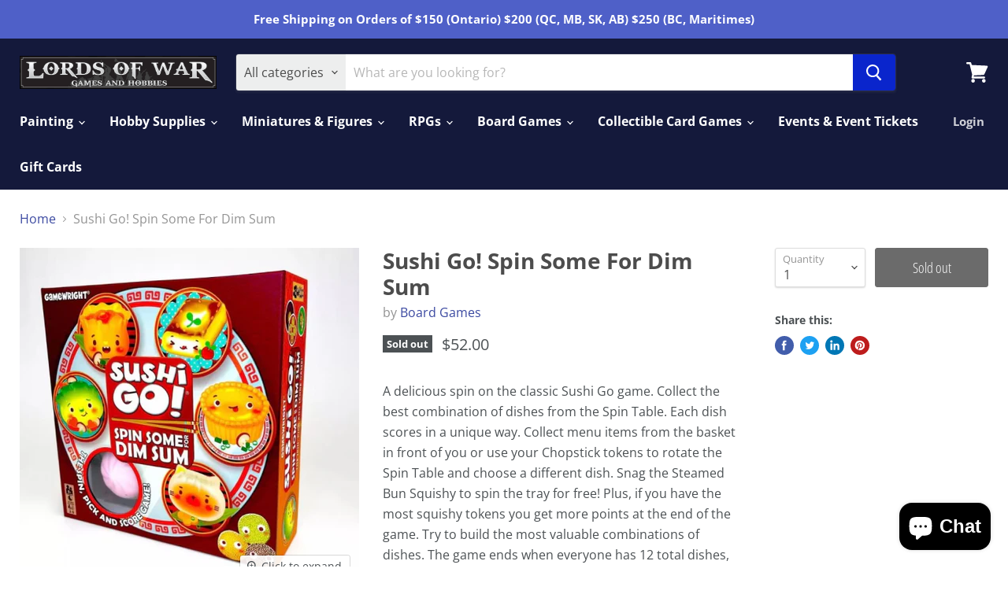

--- FILE ---
content_type: text/html; charset=utf-8
request_url: https://lordsofwargames.com/products/sushi-go-spin-some-for-dim-sum
body_size: 30318
content:
<!doctype html>
<html class="no-js no-touch" lang="en">
  <head>
    <meta charset="utf-8">
    <meta http-equiv="x-ua-compatible" content="IE=edge">

    <link rel="preconnect" href="https://cdn.shopify.com">
    <link rel="preconnect" href="https://fonts.shopifycdn.com">
    <link rel="preconnect" href="https://v.shopify.com">
    <link rel="preconnect" href="https://cdn.shopifycloud.com">

    <title>Sushi Go! Spin Some For Dim Sum — Lords of War Games and Hobbies</title>

    
      <meta name="description" content="A delicious spin on the classic Sushi Go game. Collect the best combination of dishes from the Spin Table. Each dish scores in a unique way. Collect menu items from the basket in front of you or use your Chopstick tokens to rotate the Spin Table and choose a different dish. Snag the Steamed Bun Squishy to spin the tray">
    

    

    
      <link rel="canonical" href="https://lordsofwargames.com/products/sushi-go-spin-some-for-dim-sum" />
    

    <meta name="viewport" content="width=device-width">

    
    















<meta property="og:site_name" content="Lords of War Games and Hobbies">
<meta property="og:url" content="https://lordsofwargames.com/products/sushi-go-spin-some-for-dim-sum">
<meta property="og:title" content="Sushi Go! Spin Some For Dim Sum">
<meta property="og:type" content="website">
<meta property="og:description" content="A delicious spin on the classic Sushi Go game. Collect the best combination of dishes from the Spin Table. Each dish scores in a unique way. Collect menu items from the basket in front of you or use your Chopstick tokens to rotate the Spin Table and choose a different dish. Snag the Steamed Bun Squishy to spin the tray">




    
    
    

    
    
    <meta
      property="og:image"
      content="https://lordsofwargames.com/cdn/shop/files/dimsumX_1200x1200.png?v=1715800405"
    />
    <meta
      property="og:image:secure_url"
      content="https://lordsofwargames.com/cdn/shop/files/dimsumX_1200x1200.png?v=1715800405"
    />
    <meta property="og:image:width" content="1200" />
    <meta property="og:image:height" content="1200" />
    
    
    <meta property="og:image:alt" content="Social media image" />
  
















<meta name="twitter:title" content="Sushi Go! Spin Some For Dim Sum">
<meta name="twitter:description" content="A delicious spin on the classic Sushi Go game. Collect the best combination of dishes from the Spin Table. Each dish scores in a unique way. Collect menu items from the basket in front of you or use your Chopstick tokens to rotate the Spin Table and choose a different dish. Snag the Steamed Bun Squishy to spin the tray">


    
    
    
      
      
      <meta name="twitter:card" content="summary">
    
    
    <meta
      property="twitter:image"
      content="https://lordsofwargames.com/cdn/shop/files/dimsumX_1200x1200_crop_center.png?v=1715800405"
    />
    <meta property="twitter:image:width" content="1200" />
    <meta property="twitter:image:height" content="1200" />
    
    
    <meta property="twitter:image:alt" content="Social media image" />
  



    <link rel="preload" href="//lordsofwargames.com/cdn/fonts/open_sans/opensans_n7.a9393be1574ea8606c68f4441806b2711d0d13e4.woff2" as="font" crossorigin="anonymous">
    <link rel="preload" as="style" href="//lordsofwargames.com/cdn/shop/t/4/assets/theme.css?v=47176828487350922911764781769">

    <script>window.performance && window.performance.mark && window.performance.mark('shopify.content_for_header.start');</script><meta id="shopify-digital-wallet" name="shopify-digital-wallet" content="/52881359016/digital_wallets/dialog">
<meta name="shopify-checkout-api-token" content="f4586fdaffae42a987d8cdd8f5c900cc">
<meta id="in-context-paypal-metadata" data-shop-id="52881359016" data-venmo-supported="false" data-environment="production" data-locale="en_US" data-paypal-v4="true" data-currency="CAD">
<link rel="alternate" type="application/json+oembed" href="https://lordsofwargames.com/products/sushi-go-spin-some-for-dim-sum.oembed">
<script async="async" src="/checkouts/internal/preloads.js?locale=en-CA"></script>
<link rel="preconnect" href="https://shop.app" crossorigin="anonymous">
<script async="async" src="https://shop.app/checkouts/internal/preloads.js?locale=en-CA&shop_id=52881359016" crossorigin="anonymous"></script>
<script id="apple-pay-shop-capabilities" type="application/json">{"shopId":52881359016,"countryCode":"CA","currencyCode":"CAD","merchantCapabilities":["supports3DS"],"merchantId":"gid:\/\/shopify\/Shop\/52881359016","merchantName":"Lords of War Games and Hobbies","requiredBillingContactFields":["postalAddress","email","phone"],"requiredShippingContactFields":["postalAddress","email","phone"],"shippingType":"shipping","supportedNetworks":["visa","masterCard","amex","discover","interac","jcb"],"total":{"type":"pending","label":"Lords of War Games and Hobbies","amount":"1.00"},"shopifyPaymentsEnabled":true,"supportsSubscriptions":true}</script>
<script id="shopify-features" type="application/json">{"accessToken":"f4586fdaffae42a987d8cdd8f5c900cc","betas":["rich-media-storefront-analytics"],"domain":"lordsofwargames.com","predictiveSearch":true,"shopId":52881359016,"locale":"en"}</script>
<script>var Shopify = Shopify || {};
Shopify.shop = "lords-of-war-games-and-hobbies.myshopify.com";
Shopify.locale = "en";
Shopify.currency = {"active":"CAD","rate":"1.0"};
Shopify.country = "CA";
Shopify.theme = {"name":"Empire","id":118473982120,"schema_name":"Empire","schema_version":"5.8.0","theme_store_id":838,"role":"main"};
Shopify.theme.handle = "null";
Shopify.theme.style = {"id":null,"handle":null};
Shopify.cdnHost = "lordsofwargames.com/cdn";
Shopify.routes = Shopify.routes || {};
Shopify.routes.root = "/";</script>
<script type="module">!function(o){(o.Shopify=o.Shopify||{}).modules=!0}(window);</script>
<script>!function(o){function n(){var o=[];function n(){o.push(Array.prototype.slice.apply(arguments))}return n.q=o,n}var t=o.Shopify=o.Shopify||{};t.loadFeatures=n(),t.autoloadFeatures=n()}(window);</script>
<script>
  window.ShopifyPay = window.ShopifyPay || {};
  window.ShopifyPay.apiHost = "shop.app\/pay";
  window.ShopifyPay.redirectState = null;
</script>
<script id="shop-js-analytics" type="application/json">{"pageType":"product"}</script>
<script defer="defer" async type="module" src="//lordsofwargames.com/cdn/shopifycloud/shop-js/modules/v2/client.init-shop-cart-sync_BT-GjEfc.en.esm.js"></script>
<script defer="defer" async type="module" src="//lordsofwargames.com/cdn/shopifycloud/shop-js/modules/v2/chunk.common_D58fp_Oc.esm.js"></script>
<script defer="defer" async type="module" src="//lordsofwargames.com/cdn/shopifycloud/shop-js/modules/v2/chunk.modal_xMitdFEc.esm.js"></script>
<script type="module">
  await import("//lordsofwargames.com/cdn/shopifycloud/shop-js/modules/v2/client.init-shop-cart-sync_BT-GjEfc.en.esm.js");
await import("//lordsofwargames.com/cdn/shopifycloud/shop-js/modules/v2/chunk.common_D58fp_Oc.esm.js");
await import("//lordsofwargames.com/cdn/shopifycloud/shop-js/modules/v2/chunk.modal_xMitdFEc.esm.js");

  window.Shopify.SignInWithShop?.initShopCartSync?.({"fedCMEnabled":true,"windoidEnabled":true});

</script>
<script>
  window.Shopify = window.Shopify || {};
  if (!window.Shopify.featureAssets) window.Shopify.featureAssets = {};
  window.Shopify.featureAssets['shop-js'] = {"shop-cart-sync":["modules/v2/client.shop-cart-sync_DZOKe7Ll.en.esm.js","modules/v2/chunk.common_D58fp_Oc.esm.js","modules/v2/chunk.modal_xMitdFEc.esm.js"],"init-fed-cm":["modules/v2/client.init-fed-cm_B6oLuCjv.en.esm.js","modules/v2/chunk.common_D58fp_Oc.esm.js","modules/v2/chunk.modal_xMitdFEc.esm.js"],"shop-cash-offers":["modules/v2/client.shop-cash-offers_D2sdYoxE.en.esm.js","modules/v2/chunk.common_D58fp_Oc.esm.js","modules/v2/chunk.modal_xMitdFEc.esm.js"],"shop-login-button":["modules/v2/client.shop-login-button_QeVjl5Y3.en.esm.js","modules/v2/chunk.common_D58fp_Oc.esm.js","modules/v2/chunk.modal_xMitdFEc.esm.js"],"pay-button":["modules/v2/client.pay-button_DXTOsIq6.en.esm.js","modules/v2/chunk.common_D58fp_Oc.esm.js","modules/v2/chunk.modal_xMitdFEc.esm.js"],"shop-button":["modules/v2/client.shop-button_DQZHx9pm.en.esm.js","modules/v2/chunk.common_D58fp_Oc.esm.js","modules/v2/chunk.modal_xMitdFEc.esm.js"],"avatar":["modules/v2/client.avatar_BTnouDA3.en.esm.js"],"init-windoid":["modules/v2/client.init-windoid_CR1B-cfM.en.esm.js","modules/v2/chunk.common_D58fp_Oc.esm.js","modules/v2/chunk.modal_xMitdFEc.esm.js"],"init-shop-for-new-customer-accounts":["modules/v2/client.init-shop-for-new-customer-accounts_C_vY_xzh.en.esm.js","modules/v2/client.shop-login-button_QeVjl5Y3.en.esm.js","modules/v2/chunk.common_D58fp_Oc.esm.js","modules/v2/chunk.modal_xMitdFEc.esm.js"],"init-shop-email-lookup-coordinator":["modules/v2/client.init-shop-email-lookup-coordinator_BI7n9ZSv.en.esm.js","modules/v2/chunk.common_D58fp_Oc.esm.js","modules/v2/chunk.modal_xMitdFEc.esm.js"],"init-shop-cart-sync":["modules/v2/client.init-shop-cart-sync_BT-GjEfc.en.esm.js","modules/v2/chunk.common_D58fp_Oc.esm.js","modules/v2/chunk.modal_xMitdFEc.esm.js"],"shop-toast-manager":["modules/v2/client.shop-toast-manager_DiYdP3xc.en.esm.js","modules/v2/chunk.common_D58fp_Oc.esm.js","modules/v2/chunk.modal_xMitdFEc.esm.js"],"init-customer-accounts":["modules/v2/client.init-customer-accounts_D9ZNqS-Q.en.esm.js","modules/v2/client.shop-login-button_QeVjl5Y3.en.esm.js","modules/v2/chunk.common_D58fp_Oc.esm.js","modules/v2/chunk.modal_xMitdFEc.esm.js"],"init-customer-accounts-sign-up":["modules/v2/client.init-customer-accounts-sign-up_iGw4briv.en.esm.js","modules/v2/client.shop-login-button_QeVjl5Y3.en.esm.js","modules/v2/chunk.common_D58fp_Oc.esm.js","modules/v2/chunk.modal_xMitdFEc.esm.js"],"shop-follow-button":["modules/v2/client.shop-follow-button_CqMgW2wH.en.esm.js","modules/v2/chunk.common_D58fp_Oc.esm.js","modules/v2/chunk.modal_xMitdFEc.esm.js"],"checkout-modal":["modules/v2/client.checkout-modal_xHeaAweL.en.esm.js","modules/v2/chunk.common_D58fp_Oc.esm.js","modules/v2/chunk.modal_xMitdFEc.esm.js"],"shop-login":["modules/v2/client.shop-login_D91U-Q7h.en.esm.js","modules/v2/chunk.common_D58fp_Oc.esm.js","modules/v2/chunk.modal_xMitdFEc.esm.js"],"lead-capture":["modules/v2/client.lead-capture_BJmE1dJe.en.esm.js","modules/v2/chunk.common_D58fp_Oc.esm.js","modules/v2/chunk.modal_xMitdFEc.esm.js"],"payment-terms":["modules/v2/client.payment-terms_Ci9AEqFq.en.esm.js","modules/v2/chunk.common_D58fp_Oc.esm.js","modules/v2/chunk.modal_xMitdFEc.esm.js"]};
</script>
<script id="__st">var __st={"a":52881359016,"offset":-18000,"reqid":"e07d87bc-a343-4dc0-9d26-6598c70ccf71-1769426790","pageurl":"lordsofwargames.com\/products\/sushi-go-spin-some-for-dim-sum","u":"3bebb821efb8","p":"product","rtyp":"product","rid":8464182051034};</script>
<script>window.ShopifyPaypalV4VisibilityTracking = true;</script>
<script id="captcha-bootstrap">!function(){'use strict';const t='contact',e='account',n='new_comment',o=[[t,t],['blogs',n],['comments',n],[t,'customer']],c=[[e,'customer_login'],[e,'guest_login'],[e,'recover_customer_password'],[e,'create_customer']],r=t=>t.map((([t,e])=>`form[action*='/${t}']:not([data-nocaptcha='true']) input[name='form_type'][value='${e}']`)).join(','),a=t=>()=>t?[...document.querySelectorAll(t)].map((t=>t.form)):[];function s(){const t=[...o],e=r(t);return a(e)}const i='password',u='form_key',d=['recaptcha-v3-token','g-recaptcha-response','h-captcha-response',i],f=()=>{try{return window.sessionStorage}catch{return}},m='__shopify_v',_=t=>t.elements[u];function p(t,e,n=!1){try{const o=window.sessionStorage,c=JSON.parse(o.getItem(e)),{data:r}=function(t){const{data:e,action:n}=t;return t[m]||n?{data:e,action:n}:{data:t,action:n}}(c);for(const[e,n]of Object.entries(r))t.elements[e]&&(t.elements[e].value=n);n&&o.removeItem(e)}catch(o){console.error('form repopulation failed',{error:o})}}const l='form_type',E='cptcha';function T(t){t.dataset[E]=!0}const w=window,h=w.document,L='Shopify',v='ce_forms',y='captcha';let A=!1;((t,e)=>{const n=(g='f06e6c50-85a8-45c8-87d0-21a2b65856fe',I='https://cdn.shopify.com/shopifycloud/storefront-forms-hcaptcha/ce_storefront_forms_captcha_hcaptcha.v1.5.2.iife.js',D={infoText:'Protected by hCaptcha',privacyText:'Privacy',termsText:'Terms'},(t,e,n)=>{const o=w[L][v],c=o.bindForm;if(c)return c(t,g,e,D).then(n);var r;o.q.push([[t,g,e,D],n]),r=I,A||(h.body.append(Object.assign(h.createElement('script'),{id:'captcha-provider',async:!0,src:r})),A=!0)});var g,I,D;w[L]=w[L]||{},w[L][v]=w[L][v]||{},w[L][v].q=[],w[L][y]=w[L][y]||{},w[L][y].protect=function(t,e){n(t,void 0,e),T(t)},Object.freeze(w[L][y]),function(t,e,n,w,h,L){const[v,y,A,g]=function(t,e,n){const i=e?o:[],u=t?c:[],d=[...i,...u],f=r(d),m=r(i),_=r(d.filter((([t,e])=>n.includes(e))));return[a(f),a(m),a(_),s()]}(w,h,L),I=t=>{const e=t.target;return e instanceof HTMLFormElement?e:e&&e.form},D=t=>v().includes(t);t.addEventListener('submit',(t=>{const e=I(t);if(!e)return;const n=D(e)&&!e.dataset.hcaptchaBound&&!e.dataset.recaptchaBound,o=_(e),c=g().includes(e)&&(!o||!o.value);(n||c)&&t.preventDefault(),c&&!n&&(function(t){try{if(!f())return;!function(t){const e=f();if(!e)return;const n=_(t);if(!n)return;const o=n.value;o&&e.removeItem(o)}(t);const e=Array.from(Array(32),(()=>Math.random().toString(36)[2])).join('');!function(t,e){_(t)||t.append(Object.assign(document.createElement('input'),{type:'hidden',name:u})),t.elements[u].value=e}(t,e),function(t,e){const n=f();if(!n)return;const o=[...t.querySelectorAll(`input[type='${i}']`)].map((({name:t})=>t)),c=[...d,...o],r={};for(const[a,s]of new FormData(t).entries())c.includes(a)||(r[a]=s);n.setItem(e,JSON.stringify({[m]:1,action:t.action,data:r}))}(t,e)}catch(e){console.error('failed to persist form',e)}}(e),e.submit())}));const S=(t,e)=>{t&&!t.dataset[E]&&(n(t,e.some((e=>e===t))),T(t))};for(const o of['focusin','change'])t.addEventListener(o,(t=>{const e=I(t);D(e)&&S(e,y())}));const B=e.get('form_key'),M=e.get(l),P=B&&M;t.addEventListener('DOMContentLoaded',(()=>{const t=y();if(P)for(const e of t)e.elements[l].value===M&&p(e,B);[...new Set([...A(),...v().filter((t=>'true'===t.dataset.shopifyCaptcha))])].forEach((e=>S(e,t)))}))}(h,new URLSearchParams(w.location.search),n,t,e,['guest_login'])})(!0,!0)}();</script>
<script integrity="sha256-4kQ18oKyAcykRKYeNunJcIwy7WH5gtpwJnB7kiuLZ1E=" data-source-attribution="shopify.loadfeatures" defer="defer" src="//lordsofwargames.com/cdn/shopifycloud/storefront/assets/storefront/load_feature-a0a9edcb.js" crossorigin="anonymous"></script>
<script crossorigin="anonymous" defer="defer" src="//lordsofwargames.com/cdn/shopifycloud/storefront/assets/shopify_pay/storefront-65b4c6d7.js?v=20250812"></script>
<script data-source-attribution="shopify.dynamic_checkout.dynamic.init">var Shopify=Shopify||{};Shopify.PaymentButton=Shopify.PaymentButton||{isStorefrontPortableWallets:!0,init:function(){window.Shopify.PaymentButton.init=function(){};var t=document.createElement("script");t.src="https://lordsofwargames.com/cdn/shopifycloud/portable-wallets/latest/portable-wallets.en.js",t.type="module",document.head.appendChild(t)}};
</script>
<script data-source-attribution="shopify.dynamic_checkout.buyer_consent">
  function portableWalletsHideBuyerConsent(e){var t=document.getElementById("shopify-buyer-consent"),n=document.getElementById("shopify-subscription-policy-button");t&&n&&(t.classList.add("hidden"),t.setAttribute("aria-hidden","true"),n.removeEventListener("click",e))}function portableWalletsShowBuyerConsent(e){var t=document.getElementById("shopify-buyer-consent"),n=document.getElementById("shopify-subscription-policy-button");t&&n&&(t.classList.remove("hidden"),t.removeAttribute("aria-hidden"),n.addEventListener("click",e))}window.Shopify?.PaymentButton&&(window.Shopify.PaymentButton.hideBuyerConsent=portableWalletsHideBuyerConsent,window.Shopify.PaymentButton.showBuyerConsent=portableWalletsShowBuyerConsent);
</script>
<script data-source-attribution="shopify.dynamic_checkout.cart.bootstrap">document.addEventListener("DOMContentLoaded",(function(){function t(){return document.querySelector("shopify-accelerated-checkout-cart, shopify-accelerated-checkout")}if(t())Shopify.PaymentButton.init();else{new MutationObserver((function(e,n){t()&&(Shopify.PaymentButton.init(),n.disconnect())})).observe(document.body,{childList:!0,subtree:!0})}}));
</script>
<link id="shopify-accelerated-checkout-styles" rel="stylesheet" media="screen" href="https://lordsofwargames.com/cdn/shopifycloud/portable-wallets/latest/accelerated-checkout-backwards-compat.css" crossorigin="anonymous">
<style id="shopify-accelerated-checkout-cart">
        #shopify-buyer-consent {
  margin-top: 1em;
  display: inline-block;
  width: 100%;
}

#shopify-buyer-consent.hidden {
  display: none;
}

#shopify-subscription-policy-button {
  background: none;
  border: none;
  padding: 0;
  text-decoration: underline;
  font-size: inherit;
  cursor: pointer;
}

#shopify-subscription-policy-button::before {
  box-shadow: none;
}

      </style>

<script>window.performance && window.performance.mark && window.performance.mark('shopify.content_for_header.end');</script>

    <link href="//lordsofwargames.com/cdn/shop/t/4/assets/theme.css?v=47176828487350922911764781769" rel="stylesheet" type="text/css" media="all" />

    
    <script>
      window.Theme = window.Theme || {};
      window.Theme.routes = {
        "root_url": "/",
        "account_url": "/account",
        "account_login_url": "https://lordsofwargames.com/customer_authentication/redirect?locale=en&region_country=CA",
        "account_logout_url": "/account/logout",
        "account_register_url": "https://shopify.com/52881359016/account?locale=en",
        "account_addresses_url": "/account/addresses",
        "collections_url": "/collections",
        "all_products_collection_url": "/collections/all",
        "search_url": "/search",
        "cart_url": "/cart",
        "cart_add_url": "/cart/add",
        "cart_change_url": "/cart/change",
        "cart_clear_url": "/cart/clear",
        "product_recommendations_url": "/recommendations/products",
      };
    </script>
    

  <script src="https://cdn.shopify.com/extensions/e8878072-2f6b-4e89-8082-94b04320908d/inbox-1254/assets/inbox-chat-loader.js" type="text/javascript" defer="defer"></script>
<link href="https://monorail-edge.shopifysvc.com" rel="dns-prefetch">
<script>(function(){if ("sendBeacon" in navigator && "performance" in window) {try {var session_token_from_headers = performance.getEntriesByType('navigation')[0].serverTiming.find(x => x.name == '_s').description;} catch {var session_token_from_headers = undefined;}var session_cookie_matches = document.cookie.match(/_shopify_s=([^;]*)/);var session_token_from_cookie = session_cookie_matches && session_cookie_matches.length === 2 ? session_cookie_matches[1] : "";var session_token = session_token_from_headers || session_token_from_cookie || "";function handle_abandonment_event(e) {var entries = performance.getEntries().filter(function(entry) {return /monorail-edge.shopifysvc.com/.test(entry.name);});if (!window.abandonment_tracked && entries.length === 0) {window.abandonment_tracked = true;var currentMs = Date.now();var navigation_start = performance.timing.navigationStart;var payload = {shop_id: 52881359016,url: window.location.href,navigation_start,duration: currentMs - navigation_start,session_token,page_type: "product"};window.navigator.sendBeacon("https://monorail-edge.shopifysvc.com/v1/produce", JSON.stringify({schema_id: "online_store_buyer_site_abandonment/1.1",payload: payload,metadata: {event_created_at_ms: currentMs,event_sent_at_ms: currentMs}}));}}window.addEventListener('pagehide', handle_abandonment_event);}}());</script>
<script id="web-pixels-manager-setup">(function e(e,d,r,n,o){if(void 0===o&&(o={}),!Boolean(null===(a=null===(i=window.Shopify)||void 0===i?void 0:i.analytics)||void 0===a?void 0:a.replayQueue)){var i,a;window.Shopify=window.Shopify||{};var t=window.Shopify;t.analytics=t.analytics||{};var s=t.analytics;s.replayQueue=[],s.publish=function(e,d,r){return s.replayQueue.push([e,d,r]),!0};try{self.performance.mark("wpm:start")}catch(e){}var l=function(){var e={modern:/Edge?\/(1{2}[4-9]|1[2-9]\d|[2-9]\d{2}|\d{4,})\.\d+(\.\d+|)|Firefox\/(1{2}[4-9]|1[2-9]\d|[2-9]\d{2}|\d{4,})\.\d+(\.\d+|)|Chrom(ium|e)\/(9{2}|\d{3,})\.\d+(\.\d+|)|(Maci|X1{2}).+ Version\/(15\.\d+|(1[6-9]|[2-9]\d|\d{3,})\.\d+)([,.]\d+|)( \(\w+\)|)( Mobile\/\w+|) Safari\/|Chrome.+OPR\/(9{2}|\d{3,})\.\d+\.\d+|(CPU[ +]OS|iPhone[ +]OS|CPU[ +]iPhone|CPU IPhone OS|CPU iPad OS)[ +]+(15[._]\d+|(1[6-9]|[2-9]\d|\d{3,})[._]\d+)([._]\d+|)|Android:?[ /-](13[3-9]|1[4-9]\d|[2-9]\d{2}|\d{4,})(\.\d+|)(\.\d+|)|Android.+Firefox\/(13[5-9]|1[4-9]\d|[2-9]\d{2}|\d{4,})\.\d+(\.\d+|)|Android.+Chrom(ium|e)\/(13[3-9]|1[4-9]\d|[2-9]\d{2}|\d{4,})\.\d+(\.\d+|)|SamsungBrowser\/([2-9]\d|\d{3,})\.\d+/,legacy:/Edge?\/(1[6-9]|[2-9]\d|\d{3,})\.\d+(\.\d+|)|Firefox\/(5[4-9]|[6-9]\d|\d{3,})\.\d+(\.\d+|)|Chrom(ium|e)\/(5[1-9]|[6-9]\d|\d{3,})\.\d+(\.\d+|)([\d.]+$|.*Safari\/(?![\d.]+ Edge\/[\d.]+$))|(Maci|X1{2}).+ Version\/(10\.\d+|(1[1-9]|[2-9]\d|\d{3,})\.\d+)([,.]\d+|)( \(\w+\)|)( Mobile\/\w+|) Safari\/|Chrome.+OPR\/(3[89]|[4-9]\d|\d{3,})\.\d+\.\d+|(CPU[ +]OS|iPhone[ +]OS|CPU[ +]iPhone|CPU IPhone OS|CPU iPad OS)[ +]+(10[._]\d+|(1[1-9]|[2-9]\d|\d{3,})[._]\d+)([._]\d+|)|Android:?[ /-](13[3-9]|1[4-9]\d|[2-9]\d{2}|\d{4,})(\.\d+|)(\.\d+|)|Mobile Safari.+OPR\/([89]\d|\d{3,})\.\d+\.\d+|Android.+Firefox\/(13[5-9]|1[4-9]\d|[2-9]\d{2}|\d{4,})\.\d+(\.\d+|)|Android.+Chrom(ium|e)\/(13[3-9]|1[4-9]\d|[2-9]\d{2}|\d{4,})\.\d+(\.\d+|)|Android.+(UC? ?Browser|UCWEB|U3)[ /]?(15\.([5-9]|\d{2,})|(1[6-9]|[2-9]\d|\d{3,})\.\d+)\.\d+|SamsungBrowser\/(5\.\d+|([6-9]|\d{2,})\.\d+)|Android.+MQ{2}Browser\/(14(\.(9|\d{2,})|)|(1[5-9]|[2-9]\d|\d{3,})(\.\d+|))(\.\d+|)|K[Aa][Ii]OS\/(3\.\d+|([4-9]|\d{2,})\.\d+)(\.\d+|)/},d=e.modern,r=e.legacy,n=navigator.userAgent;return n.match(d)?"modern":n.match(r)?"legacy":"unknown"}(),u="modern"===l?"modern":"legacy",c=(null!=n?n:{modern:"",legacy:""})[u],f=function(e){return[e.baseUrl,"/wpm","/b",e.hashVersion,"modern"===e.buildTarget?"m":"l",".js"].join("")}({baseUrl:d,hashVersion:r,buildTarget:u}),m=function(e){var d=e.version,r=e.bundleTarget,n=e.surface,o=e.pageUrl,i=e.monorailEndpoint;return{emit:function(e){var a=e.status,t=e.errorMsg,s=(new Date).getTime(),l=JSON.stringify({metadata:{event_sent_at_ms:s},events:[{schema_id:"web_pixels_manager_load/3.1",payload:{version:d,bundle_target:r,page_url:o,status:a,surface:n,error_msg:t},metadata:{event_created_at_ms:s}}]});if(!i)return console&&console.warn&&console.warn("[Web Pixels Manager] No Monorail endpoint provided, skipping logging."),!1;try{return self.navigator.sendBeacon.bind(self.navigator)(i,l)}catch(e){}var u=new XMLHttpRequest;try{return u.open("POST",i,!0),u.setRequestHeader("Content-Type","text/plain"),u.send(l),!0}catch(e){return console&&console.warn&&console.warn("[Web Pixels Manager] Got an unhandled error while logging to Monorail."),!1}}}}({version:r,bundleTarget:l,surface:e.surface,pageUrl:self.location.href,monorailEndpoint:e.monorailEndpoint});try{o.browserTarget=l,function(e){var d=e.src,r=e.async,n=void 0===r||r,o=e.onload,i=e.onerror,a=e.sri,t=e.scriptDataAttributes,s=void 0===t?{}:t,l=document.createElement("script"),u=document.querySelector("head"),c=document.querySelector("body");if(l.async=n,l.src=d,a&&(l.integrity=a,l.crossOrigin="anonymous"),s)for(var f in s)if(Object.prototype.hasOwnProperty.call(s,f))try{l.dataset[f]=s[f]}catch(e){}if(o&&l.addEventListener("load",o),i&&l.addEventListener("error",i),u)u.appendChild(l);else{if(!c)throw new Error("Did not find a head or body element to append the script");c.appendChild(l)}}({src:f,async:!0,onload:function(){if(!function(){var e,d;return Boolean(null===(d=null===(e=window.Shopify)||void 0===e?void 0:e.analytics)||void 0===d?void 0:d.initialized)}()){var d=window.webPixelsManager.init(e)||void 0;if(d){var r=window.Shopify.analytics;r.replayQueue.forEach((function(e){var r=e[0],n=e[1],o=e[2];d.publishCustomEvent(r,n,o)})),r.replayQueue=[],r.publish=d.publishCustomEvent,r.visitor=d.visitor,r.initialized=!0}}},onerror:function(){return m.emit({status:"failed",errorMsg:"".concat(f," has failed to load")})},sri:function(e){var d=/^sha384-[A-Za-z0-9+/=]+$/;return"string"==typeof e&&d.test(e)}(c)?c:"",scriptDataAttributes:o}),m.emit({status:"loading"})}catch(e){m.emit({status:"failed",errorMsg:(null==e?void 0:e.message)||"Unknown error"})}}})({shopId: 52881359016,storefrontBaseUrl: "https://lordsofwargames.com",extensionsBaseUrl: "https://extensions.shopifycdn.com/cdn/shopifycloud/web-pixels-manager",monorailEndpoint: "https://monorail-edge.shopifysvc.com/unstable/produce_batch",surface: "storefront-renderer",enabledBetaFlags: ["2dca8a86"],webPixelsConfigList: [{"id":"shopify-app-pixel","configuration":"{}","eventPayloadVersion":"v1","runtimeContext":"STRICT","scriptVersion":"0450","apiClientId":"shopify-pixel","type":"APP","privacyPurposes":["ANALYTICS","MARKETING"]},{"id":"shopify-custom-pixel","eventPayloadVersion":"v1","runtimeContext":"LAX","scriptVersion":"0450","apiClientId":"shopify-pixel","type":"CUSTOM","privacyPurposes":["ANALYTICS","MARKETING"]}],isMerchantRequest: false,initData: {"shop":{"name":"Lords of War Games and Hobbies","paymentSettings":{"currencyCode":"CAD"},"myshopifyDomain":"lords-of-war-games-and-hobbies.myshopify.com","countryCode":"CA","storefrontUrl":"https:\/\/lordsofwargames.com"},"customer":null,"cart":null,"checkout":null,"productVariants":[{"price":{"amount":52.0,"currencyCode":"CAD"},"product":{"title":"Sushi Go! Spin Some For Dim Sum","vendor":"Board Games","id":"8464182051034","untranslatedTitle":"Sushi Go! Spin Some For Dim Sum","url":"\/products\/sushi-go-spin-some-for-dim-sum","type":"Board Games"},"id":"45208982782170","image":{"src":"\/\/lordsofwargames.com\/cdn\/shop\/files\/dimsumX.png?v=1715800405"},"sku":"759751004309","title":"Default Title","untranslatedTitle":"Default Title"}],"purchasingCompany":null},},"https://lordsofwargames.com/cdn","fcfee988w5aeb613cpc8e4bc33m6693e112",{"modern":"","legacy":""},{"shopId":"52881359016","storefrontBaseUrl":"https:\/\/lordsofwargames.com","extensionBaseUrl":"https:\/\/extensions.shopifycdn.com\/cdn\/shopifycloud\/web-pixels-manager","surface":"storefront-renderer","enabledBetaFlags":"[\"2dca8a86\"]","isMerchantRequest":"false","hashVersion":"fcfee988w5aeb613cpc8e4bc33m6693e112","publish":"custom","events":"[[\"page_viewed\",{}],[\"product_viewed\",{\"productVariant\":{\"price\":{\"amount\":52.0,\"currencyCode\":\"CAD\"},\"product\":{\"title\":\"Sushi Go! Spin Some For Dim Sum\",\"vendor\":\"Board Games\",\"id\":\"8464182051034\",\"untranslatedTitle\":\"Sushi Go! Spin Some For Dim Sum\",\"url\":\"\/products\/sushi-go-spin-some-for-dim-sum\",\"type\":\"Board Games\"},\"id\":\"45208982782170\",\"image\":{\"src\":\"\/\/lordsofwargames.com\/cdn\/shop\/files\/dimsumX.png?v=1715800405\"},\"sku\":\"759751004309\",\"title\":\"Default Title\",\"untranslatedTitle\":\"Default Title\"}}]]"});</script><script>
  window.ShopifyAnalytics = window.ShopifyAnalytics || {};
  window.ShopifyAnalytics.meta = window.ShopifyAnalytics.meta || {};
  window.ShopifyAnalytics.meta.currency = 'CAD';
  var meta = {"product":{"id":8464182051034,"gid":"gid:\/\/shopify\/Product\/8464182051034","vendor":"Board Games","type":"Board Games","handle":"sushi-go-spin-some-for-dim-sum","variants":[{"id":45208982782170,"price":5200,"name":"Sushi Go! Spin Some For Dim Sum","public_title":null,"sku":"759751004309"}],"remote":false},"page":{"pageType":"product","resourceType":"product","resourceId":8464182051034,"requestId":"e07d87bc-a343-4dc0-9d26-6598c70ccf71-1769426790"}};
  for (var attr in meta) {
    window.ShopifyAnalytics.meta[attr] = meta[attr];
  }
</script>
<script class="analytics">
  (function () {
    var customDocumentWrite = function(content) {
      var jquery = null;

      if (window.jQuery) {
        jquery = window.jQuery;
      } else if (window.Checkout && window.Checkout.$) {
        jquery = window.Checkout.$;
      }

      if (jquery) {
        jquery('body').append(content);
      }
    };

    var hasLoggedConversion = function(token) {
      if (token) {
        return document.cookie.indexOf('loggedConversion=' + token) !== -1;
      }
      return false;
    }

    var setCookieIfConversion = function(token) {
      if (token) {
        var twoMonthsFromNow = new Date(Date.now());
        twoMonthsFromNow.setMonth(twoMonthsFromNow.getMonth() + 2);

        document.cookie = 'loggedConversion=' + token + '; expires=' + twoMonthsFromNow;
      }
    }

    var trekkie = window.ShopifyAnalytics.lib = window.trekkie = window.trekkie || [];
    if (trekkie.integrations) {
      return;
    }
    trekkie.methods = [
      'identify',
      'page',
      'ready',
      'track',
      'trackForm',
      'trackLink'
    ];
    trekkie.factory = function(method) {
      return function() {
        var args = Array.prototype.slice.call(arguments);
        args.unshift(method);
        trekkie.push(args);
        return trekkie;
      };
    };
    for (var i = 0; i < trekkie.methods.length; i++) {
      var key = trekkie.methods[i];
      trekkie[key] = trekkie.factory(key);
    }
    trekkie.load = function(config) {
      trekkie.config = config || {};
      trekkie.config.initialDocumentCookie = document.cookie;
      var first = document.getElementsByTagName('script')[0];
      var script = document.createElement('script');
      script.type = 'text/javascript';
      script.onerror = function(e) {
        var scriptFallback = document.createElement('script');
        scriptFallback.type = 'text/javascript';
        scriptFallback.onerror = function(error) {
                var Monorail = {
      produce: function produce(monorailDomain, schemaId, payload) {
        var currentMs = new Date().getTime();
        var event = {
          schema_id: schemaId,
          payload: payload,
          metadata: {
            event_created_at_ms: currentMs,
            event_sent_at_ms: currentMs
          }
        };
        return Monorail.sendRequest("https://" + monorailDomain + "/v1/produce", JSON.stringify(event));
      },
      sendRequest: function sendRequest(endpointUrl, payload) {
        // Try the sendBeacon API
        if (window && window.navigator && typeof window.navigator.sendBeacon === 'function' && typeof window.Blob === 'function' && !Monorail.isIos12()) {
          var blobData = new window.Blob([payload], {
            type: 'text/plain'
          });

          if (window.navigator.sendBeacon(endpointUrl, blobData)) {
            return true;
          } // sendBeacon was not successful

        } // XHR beacon

        var xhr = new XMLHttpRequest();

        try {
          xhr.open('POST', endpointUrl);
          xhr.setRequestHeader('Content-Type', 'text/plain');
          xhr.send(payload);
        } catch (e) {
          console.log(e);
        }

        return false;
      },
      isIos12: function isIos12() {
        return window.navigator.userAgent.lastIndexOf('iPhone; CPU iPhone OS 12_') !== -1 || window.navigator.userAgent.lastIndexOf('iPad; CPU OS 12_') !== -1;
      }
    };
    Monorail.produce('monorail-edge.shopifysvc.com',
      'trekkie_storefront_load_errors/1.1',
      {shop_id: 52881359016,
      theme_id: 118473982120,
      app_name: "storefront",
      context_url: window.location.href,
      source_url: "//lordsofwargames.com/cdn/s/trekkie.storefront.8d95595f799fbf7e1d32231b9a28fd43b70c67d3.min.js"});

        };
        scriptFallback.async = true;
        scriptFallback.src = '//lordsofwargames.com/cdn/s/trekkie.storefront.8d95595f799fbf7e1d32231b9a28fd43b70c67d3.min.js';
        first.parentNode.insertBefore(scriptFallback, first);
      };
      script.async = true;
      script.src = '//lordsofwargames.com/cdn/s/trekkie.storefront.8d95595f799fbf7e1d32231b9a28fd43b70c67d3.min.js';
      first.parentNode.insertBefore(script, first);
    };
    trekkie.load(
      {"Trekkie":{"appName":"storefront","development":false,"defaultAttributes":{"shopId":52881359016,"isMerchantRequest":null,"themeId":118473982120,"themeCityHash":"13910862871328965710","contentLanguage":"en","currency":"CAD","eventMetadataId":"20cc1960-ce56-469a-b1ba-01071a81c951"},"isServerSideCookieWritingEnabled":true,"monorailRegion":"shop_domain","enabledBetaFlags":["65f19447"]},"Session Attribution":{},"S2S":{"facebookCapiEnabled":false,"source":"trekkie-storefront-renderer","apiClientId":580111}}
    );

    var loaded = false;
    trekkie.ready(function() {
      if (loaded) return;
      loaded = true;

      window.ShopifyAnalytics.lib = window.trekkie;

      var originalDocumentWrite = document.write;
      document.write = customDocumentWrite;
      try { window.ShopifyAnalytics.merchantGoogleAnalytics.call(this); } catch(error) {};
      document.write = originalDocumentWrite;

      window.ShopifyAnalytics.lib.page(null,{"pageType":"product","resourceType":"product","resourceId":8464182051034,"requestId":"e07d87bc-a343-4dc0-9d26-6598c70ccf71-1769426790","shopifyEmitted":true});

      var match = window.location.pathname.match(/checkouts\/(.+)\/(thank_you|post_purchase)/)
      var token = match? match[1]: undefined;
      if (!hasLoggedConversion(token)) {
        setCookieIfConversion(token);
        window.ShopifyAnalytics.lib.track("Viewed Product",{"currency":"CAD","variantId":45208982782170,"productId":8464182051034,"productGid":"gid:\/\/shopify\/Product\/8464182051034","name":"Sushi Go! Spin Some For Dim Sum","price":"52.00","sku":"759751004309","brand":"Board Games","variant":null,"category":"Board Games","nonInteraction":true,"remote":false},undefined,undefined,{"shopifyEmitted":true});
      window.ShopifyAnalytics.lib.track("monorail:\/\/trekkie_storefront_viewed_product\/1.1",{"currency":"CAD","variantId":45208982782170,"productId":8464182051034,"productGid":"gid:\/\/shopify\/Product\/8464182051034","name":"Sushi Go! Spin Some For Dim Sum","price":"52.00","sku":"759751004309","brand":"Board Games","variant":null,"category":"Board Games","nonInteraction":true,"remote":false,"referer":"https:\/\/lordsofwargames.com\/products\/sushi-go-spin-some-for-dim-sum"});
      }
    });


        var eventsListenerScript = document.createElement('script');
        eventsListenerScript.async = true;
        eventsListenerScript.src = "//lordsofwargames.com/cdn/shopifycloud/storefront/assets/shop_events_listener-3da45d37.js";
        document.getElementsByTagName('head')[0].appendChild(eventsListenerScript);

})();</script>
<script
  defer
  src="https://lordsofwargames.com/cdn/shopifycloud/perf-kit/shopify-perf-kit-3.0.4.min.js"
  data-application="storefront-renderer"
  data-shop-id="52881359016"
  data-render-region="gcp-us-east1"
  data-page-type="product"
  data-theme-instance-id="118473982120"
  data-theme-name="Empire"
  data-theme-version="5.8.0"
  data-monorail-region="shop_domain"
  data-resource-timing-sampling-rate="10"
  data-shs="true"
  data-shs-beacon="true"
  data-shs-export-with-fetch="true"
  data-shs-logs-sample-rate="1"
  data-shs-beacon-endpoint="https://lordsofwargames.com/api/collect"
></script>
</head>

  <body class="template-product" data-instant-allow-query-string >
    <script>
      document.documentElement.className=document.documentElement.className.replace(/\bno-js\b/,'js');
      if(window.Shopify&&window.Shopify.designMode)document.documentElement.className+=' in-theme-editor';
      if(('ontouchstart' in window)||window.DocumentTouch&&document instanceof DocumentTouch)document.documentElement.className=document.documentElement.className.replace(/\bno-touch\b/,'has-touch');
    </script>
    <a class="skip-to-main" href="#site-main">Skip to content</a>
    <div id="shopify-section-static-announcement" class="shopify-section site-announcement"><script
  type="application/json"
  data-section-id="static-announcement"
  data-section-type="static-announcement">
</script>









  
    <div
      class="
        announcement-bar
        
      "
      style="
        color: #ffffff;
        background: #4f60c8;
      ">
      

      
        <div class="announcement-bar-text">
          Free Shipping on Orders of $150 (Ontario) $200 (QC, MB, SK, AB) $250 (BC, Maritimes)
        </div>
      

      <div class="announcement-bar-text-mobile">
        
          Free Shipping on Orders of $150 (Ontario) $200 (QC, MB, SK, AB) $250 (BC, Maritimes)
        
      </div>
    </div>
  


</div>
    <header
      class="site-header site-header-nav--open"
      role="banner"
      data-site-header
    >
      <div id="shopify-section-static-header" class="shopify-section site-header-wrapper"><script
  type="application/json"
  data-section-id="static-header"
  data-section-type="static-header"
  data-section-data>
  {
    "settings": {
      "sticky_header": true,
      "live_search": {
        "enable": true,
        "enable_images": true,
        "enable_content": true,
        "money_format": "${{amount}}",
        "show_mobile_search_bar": true,
        "context": {
          "view_all_results": "View all results",
          "view_all_products": "View all products",
          "content_results": {
            "title": "Pages \u0026amp; Posts",
            "no_results": "No results."
          },
          "no_results_products": {
            "title": "No products for “*terms*”.",
            "title_in_category": "No products for “*terms*” in *category*.",
            "message": "Sorry, we couldn’t find any matches."
          }
        }
      }
    }
  }
</script>




<style data-shopify>
  .site-logo {
    max-width: 250px;
  }

  .site-logo-image {
    max-height: 100px;
  }
</style>

<div
  class="
    site-header-main
    
  "
  data-site-header-main
  data-site-header-sticky
  
    data-site-header-mobile-search-bar
  
>
  <button class="site-header-menu-toggle" data-menu-toggle>
    <div class="site-header-menu-toggle--button" tabindex="-1">
      <span class="toggle-icon--bar toggle-icon--bar-top"></span>
      <span class="toggle-icon--bar toggle-icon--bar-middle"></span>
      <span class="toggle-icon--bar toggle-icon--bar-bottom"></span>
      <span class="visually-hidden">Menu</span>
    </div>
  </button>

  

  <div
    class="
      site-header-main-content
      
    "
  >
    <div class="site-header-logo">
      <a
        class="site-logo"
        href="/">
        
          
          

          

  

  <img
    
      src="//lordsofwargames.com/cdn/shop/files/Logo_1441x243.jpg?v=1614324084"
    
    alt=""

    
      data-rimg
      srcset="//lordsofwargames.com/cdn/shop/files/Logo_1427x241.jpg?v=1614324084 0.99x"
    

    class="site-logo-image"
    
    
  >




        
      </a>
    </div>

    





<div class="live-search" data-live-search><form
    class="
      live-search-form
      form-fields-inline
      
    "
    action="/search"
    method="get"
    role="search"
    aria-label="Product"
    data-live-search-form
  >
    <input type="hidden" name="type" value="article,page,product">
    <div class="form-field no-label"><span class="form-field-select-wrapper live-search-filter-wrapper">
          <select class="live-search-filter" data-live-search-filter data-filter-all="All categories">
            
            <option value="" selected>All categories</option>
            <option value="" disabled>------</option>
            
              

<option value="product_type:Adeptus Titanicus">Adeptus Titanicus</option>
<option value="product_type:Aeronautica Imperialis">Aeronautica Imperialis</option>
<option value="product_type:Age Of Sigmar">Age Of Sigmar</option>
<option value="product_type:BANDAI - GUNPLA">BANDAI - GUNPLA</option>
<option value="product_type:Batman Miniature Game">Batman Miniature Game</option>
<option value="product_type:Black Library Novels">Black Library Novels</option>
<option value="product_type:Blood Bowl">Blood Bowl</option>
<option value="product_type:Board Games">Board Games</option>
<option value="product_type:Card Supplies">Card Supplies</option>
<option value="product_type:Citadel Bases">Citadel Bases</option>
<option value="product_type:DC Multiverse Miniature Game">DC Multiverse Miniature Game</option>
<option value="product_type:Dice">Dice</option>
<option value="product_type:Figures and Busts">Figures and Busts</option>
<option value="product_type:Flames Of War">Flames Of War</option>
<option value="product_type:Flesh and Blood">Flesh and Blood</option>
<option value="product_type:General">General</option>
<option value="product_type:Harder &amp; Steenbeck">Harder & Steenbeck</option>
<option value="product_type:Hobby Supply">Hobby Supply</option>
<option value="product_type:Horus Heresy">Horus Heresy</option>
<option value="product_type:Infinity">Infinity</option>
<option value="product_type:Konflict &#39;47">Konflict '47</option>
<option value="product_type:Legions Imperialis">Legions Imperialis</option>
<option value="product_type:Lorcana">Lorcana</option>
<option value="product_type:Magic The Gathering">Magic The Gathering</option>
<option value="product_type:Marvel Crisis Protocol">Marvel Crisis Protocol</option>
<option value="product_type:Middle Earth Strategy Game">Middle Earth Strategy Game</option>
<option value="product_type:Necromunda">Necromunda</option>
<option value="product_type:Painting Classes">Painting Classes</option>
<option value="product_type:Plushies and Accessories">Plushies and Accessories</option>
<option value="product_type:Pokemon">Pokemon</option>
<option value="product_type:Pre-Painted Terrain">Pre-Painted Terrain</option>
<option value="product_type:Riftbound">Riftbound</option>
<option value="product_type:RPG Books And Accessories">RPG Books And Accessories</option>
<option value="product_type:RPG Unpainted Models">RPG Unpainted Models</option>
<option value="product_type:star wars armada">star wars armada</option>
<option value="product_type:Star Wars Legion">Star Wars Legion</option>
<option value="product_type:Star Wars Shatterpoint">Star Wars Shatterpoint</option>
<option value="product_type:star wars unlimited">star wars unlimited</option>
<option value="product_type:Star Wars XWING">Star Wars XWING</option>
<option value="product_type:Team Yankee">Team Yankee</option>
<option value="product_type:Trench Crusade">Trench Crusade</option>
<option value="product_type:Warcrow">Warcrow</option>
<option value="product_type:Warcry">Warcry</option>
<option value="product_type:Warhammer 40,000">Warhammer 40,000</option>
<option value="product_type:Warhammer Old World">Warhammer Old World</option>
<option value="product_type:Warhammer Underworlds">Warhammer Underworlds</option>
<option value="product_type:warmachine">warmachine</option>
<option value="product_type:WizKidz Unpainted Models">WizKidz Unpainted Models</option>
            
          </select>
          <label class="live-search-filter-label form-field-select" data-live-search-filter-label>All categories
</label>
          <svg
  aria-hidden="true"
  focusable="false"
  role="presentation"
  width="8"
  height="6"
  viewBox="0 0 8 6"
  fill="none"
  xmlns="http://www.w3.org/2000/svg"
>
<path class="icon-chevron-down-left" d="M4 4.5L7 1.5" stroke="currentColor" stroke-width="1.25" stroke-linecap="square"/>
<path class="icon-chevron-down-right" d="M4 4.5L1 1.5" stroke="currentColor" stroke-width="1.25" stroke-linecap="square"/>
</svg>

        </span><input
        class="form-field-input live-search-form-field"
        type="text"
        name="q"
        aria-label="Search"
        placeholder="What are you looking for?"
        
        autocomplete="off"
        data-live-search-input>
      <button
        class="live-search-takeover-cancel"
        type="button"
        data-live-search-takeover-cancel>
        Cancel
      </button>

      <button
        class="live-search-button"
        type="submit"
        aria-label="Search"
        data-live-search-submit
      >
        <span class="search-icon search-icon--inactive">
          <svg
  aria-hidden="true"
  focusable="false"
  role="presentation"
  xmlns="http://www.w3.org/2000/svg"
  width="20"
  height="21"
  viewBox="0 0 20 21"
>
  <path fill="currentColor" fill-rule="evenodd" d="M12.514 14.906a8.264 8.264 0 0 1-4.322 1.21C3.668 16.116 0 12.513 0 8.07 0 3.626 3.668.023 8.192.023c4.525 0 8.193 3.603 8.193 8.047 0 2.033-.769 3.89-2.035 5.307l4.999 5.552-1.775 1.597-5.06-5.62zm-4.322-.843c3.37 0 6.102-2.684 6.102-5.993 0-3.31-2.732-5.994-6.102-5.994S2.09 4.76 2.09 8.07c0 3.31 2.732 5.993 6.102 5.993z"/>
</svg>
        </span>
        <span class="search-icon search-icon--active">
          <svg
  aria-hidden="true"
  focusable="false"
  role="presentation"
  width="26"
  height="26"
  viewBox="0 0 26 26"
  xmlns="http://www.w3.org/2000/svg"
>
  <g fill-rule="nonzero" fill="currentColor">
    <path d="M13 26C5.82 26 0 20.18 0 13S5.82 0 13 0s13 5.82 13 13-5.82 13-13 13zm0-3.852a9.148 9.148 0 1 0 0-18.296 9.148 9.148 0 0 0 0 18.296z" opacity=".29"/><path d="M13 26c7.18 0 13-5.82 13-13a1.926 1.926 0 0 0-3.852 0A9.148 9.148 0 0 1 13 22.148 1.926 1.926 0 0 0 13 26z"/>
  </g>
</svg>
        </span>
      </button>
    </div>

    <div class="search-flydown" data-live-search-flydown>
      <div class="search-flydown--placeholder" data-live-search-placeholder>
        <div class="search-flydown--product-items">
          
            <a class="search-flydown--product search-flydown--product" href="#">
              
                <div class="search-flydown--product-image">
                  <svg class="placeholder--image placeholder--content-image" xmlns="http://www.w3.org/2000/svg" viewBox="0 0 525.5 525.5"><path d="M324.5 212.7H203c-1.6 0-2.8 1.3-2.8 2.8V308c0 1.6 1.3 2.8 2.8 2.8h121.6c1.6 0 2.8-1.3 2.8-2.8v-92.5c0-1.6-1.3-2.8-2.9-2.8zm1.1 95.3c0 .6-.5 1.1-1.1 1.1H203c-.6 0-1.1-.5-1.1-1.1v-92.5c0-.6.5-1.1 1.1-1.1h121.6c.6 0 1.1.5 1.1 1.1V308z"/><path d="M210.4 299.5H240v.1s.1 0 .2-.1h75.2v-76.2h-105v76.2zm1.8-7.2l20-20c1.6-1.6 3.8-2.5 6.1-2.5s4.5.9 6.1 2.5l1.5 1.5 16.8 16.8c-12.9 3.3-20.7 6.3-22.8 7.2h-27.7v-5.5zm101.5-10.1c-20.1 1.7-36.7 4.8-49.1 7.9l-16.9-16.9 26.3-26.3c1.6-1.6 3.8-2.5 6.1-2.5s4.5.9 6.1 2.5l27.5 27.5v7.8zm-68.9 15.5c9.7-3.5 33.9-10.9 68.9-13.8v13.8h-68.9zm68.9-72.7v46.8l-26.2-26.2c-1.9-1.9-4.5-3-7.3-3s-5.4 1.1-7.3 3l-26.3 26.3-.9-.9c-1.9-1.9-4.5-3-7.3-3s-5.4 1.1-7.3 3l-18.8 18.8V225h101.4z"/><path d="M232.8 254c4.6 0 8.3-3.7 8.3-8.3s-3.7-8.3-8.3-8.3-8.3 3.7-8.3 8.3 3.7 8.3 8.3 8.3zm0-14.9c3.6 0 6.6 2.9 6.6 6.6s-2.9 6.6-6.6 6.6-6.6-2.9-6.6-6.6 3-6.6 6.6-6.6z"/></svg>
                </div>
              

              <div class="search-flydown--product-text">
                <span class="search-flydown--product-title placeholder--content-text"></span>
                <span class="search-flydown--product-price placeholder--content-text"></span>
              </div>
            </a>
          
            <a class="search-flydown--product search-flydown--product" href="#">
              
                <div class="search-flydown--product-image">
                  <svg class="placeholder--image placeholder--content-image" xmlns="http://www.w3.org/2000/svg" viewBox="0 0 525.5 525.5"><path d="M324.5 212.7H203c-1.6 0-2.8 1.3-2.8 2.8V308c0 1.6 1.3 2.8 2.8 2.8h121.6c1.6 0 2.8-1.3 2.8-2.8v-92.5c0-1.6-1.3-2.8-2.9-2.8zm1.1 95.3c0 .6-.5 1.1-1.1 1.1H203c-.6 0-1.1-.5-1.1-1.1v-92.5c0-.6.5-1.1 1.1-1.1h121.6c.6 0 1.1.5 1.1 1.1V308z"/><path d="M210.4 299.5H240v.1s.1 0 .2-.1h75.2v-76.2h-105v76.2zm1.8-7.2l20-20c1.6-1.6 3.8-2.5 6.1-2.5s4.5.9 6.1 2.5l1.5 1.5 16.8 16.8c-12.9 3.3-20.7 6.3-22.8 7.2h-27.7v-5.5zm101.5-10.1c-20.1 1.7-36.7 4.8-49.1 7.9l-16.9-16.9 26.3-26.3c1.6-1.6 3.8-2.5 6.1-2.5s4.5.9 6.1 2.5l27.5 27.5v7.8zm-68.9 15.5c9.7-3.5 33.9-10.9 68.9-13.8v13.8h-68.9zm68.9-72.7v46.8l-26.2-26.2c-1.9-1.9-4.5-3-7.3-3s-5.4 1.1-7.3 3l-26.3 26.3-.9-.9c-1.9-1.9-4.5-3-7.3-3s-5.4 1.1-7.3 3l-18.8 18.8V225h101.4z"/><path d="M232.8 254c4.6 0 8.3-3.7 8.3-8.3s-3.7-8.3-8.3-8.3-8.3 3.7-8.3 8.3 3.7 8.3 8.3 8.3zm0-14.9c3.6 0 6.6 2.9 6.6 6.6s-2.9 6.6-6.6 6.6-6.6-2.9-6.6-6.6 3-6.6 6.6-6.6z"/></svg>
                </div>
              

              <div class="search-flydown--product-text">
                <span class="search-flydown--product-title placeholder--content-text"></span>
                <span class="search-flydown--product-price placeholder--content-text"></span>
              </div>
            </a>
          
            <a class="search-flydown--product search-flydown--product" href="#">
              
                <div class="search-flydown--product-image">
                  <svg class="placeholder--image placeholder--content-image" xmlns="http://www.w3.org/2000/svg" viewBox="0 0 525.5 525.5"><path d="M324.5 212.7H203c-1.6 0-2.8 1.3-2.8 2.8V308c0 1.6 1.3 2.8 2.8 2.8h121.6c1.6 0 2.8-1.3 2.8-2.8v-92.5c0-1.6-1.3-2.8-2.9-2.8zm1.1 95.3c0 .6-.5 1.1-1.1 1.1H203c-.6 0-1.1-.5-1.1-1.1v-92.5c0-.6.5-1.1 1.1-1.1h121.6c.6 0 1.1.5 1.1 1.1V308z"/><path d="M210.4 299.5H240v.1s.1 0 .2-.1h75.2v-76.2h-105v76.2zm1.8-7.2l20-20c1.6-1.6 3.8-2.5 6.1-2.5s4.5.9 6.1 2.5l1.5 1.5 16.8 16.8c-12.9 3.3-20.7 6.3-22.8 7.2h-27.7v-5.5zm101.5-10.1c-20.1 1.7-36.7 4.8-49.1 7.9l-16.9-16.9 26.3-26.3c1.6-1.6 3.8-2.5 6.1-2.5s4.5.9 6.1 2.5l27.5 27.5v7.8zm-68.9 15.5c9.7-3.5 33.9-10.9 68.9-13.8v13.8h-68.9zm68.9-72.7v46.8l-26.2-26.2c-1.9-1.9-4.5-3-7.3-3s-5.4 1.1-7.3 3l-26.3 26.3-.9-.9c-1.9-1.9-4.5-3-7.3-3s-5.4 1.1-7.3 3l-18.8 18.8V225h101.4z"/><path d="M232.8 254c4.6 0 8.3-3.7 8.3-8.3s-3.7-8.3-8.3-8.3-8.3 3.7-8.3 8.3 3.7 8.3 8.3 8.3zm0-14.9c3.6 0 6.6 2.9 6.6 6.6s-2.9 6.6-6.6 6.6-6.6-2.9-6.6-6.6 3-6.6 6.6-6.6z"/></svg>
                </div>
              

              <div class="search-flydown--product-text">
                <span class="search-flydown--product-title placeholder--content-text"></span>
                <span class="search-flydown--product-price placeholder--content-text"></span>
              </div>
            </a>
          
        </div>
      </div>

      <div class="search-flydown--results search-flydown--results--content-enabled" data-live-search-results></div>

      
    </div>
  </form>
</div>


    
  </div>

  <div class="site-header-cart">
    <a class="site-header-cart--button" href="/cart">
      <span
        class="site-header-cart--count "
        data-header-cart-count="">
      </span>

      <svg
  aria-hidden="true"
  focusable="false"
  role="presentation"
  width="28"
  height="26"
  viewBox="0 10 28 26"
  xmlns="http://www.w3.org/2000/svg"
>
  <path fill="currentColor" fill-rule="evenodd" d="M26.15 14.488L6.977 13.59l-.666-2.661C6.159 10.37 5.704 10 5.127 10H1.213C.547 10 0 10.558 0 11.238c0 .68.547 1.238 1.213 1.238h2.974l3.337 13.249-.82 3.465c-.092.371 0 .774.212 1.053.243.31.576.465.94.465H22.72c.667 0 1.214-.558 1.214-1.239 0-.68-.547-1.238-1.214-1.238H9.434l.333-1.423 12.135-.589c.455-.03.85-.31 1.032-.712l4.247-9.286c.181-.34.151-.774-.06-1.144-.212-.34-.577-.589-.97-.589zM22.297 36c-1.256 0-2.275-1.04-2.275-2.321 0-1.282 1.019-2.322 2.275-2.322s2.275 1.04 2.275 2.322c0 1.281-1.02 2.321-2.275 2.321zM10.92 33.679C10.92 34.96 9.9 36 8.646 36 7.39 36 6.37 34.96 6.37 33.679c0-1.282 1.019-2.322 2.275-2.322s2.275 1.04 2.275 2.322z"/>
</svg>
      <span class="visually-hidden">View cart</span>
    </a>
  </div>
</div>

<div
  class="
    site-navigation-wrapper

    
      site-navigation--has-actions
    

    
  "
  data-site-navigation
  id="site-header-nav"
>
  <nav
    class="site-navigation"
    aria-label="Main"
  >
    




<ul
  class="navmenu navmenu-depth-1"
  data-navmenu
  aria-label="Main Menu"
>
  
    
    

    
    
    
    
    
<li
      class="navmenu-item      navmenu-item-parent      navmenu-id-painting      "
      
      data-navmenu-parent
      
    >
      <a
        class="navmenu-link navmenu-link-parent "
        href="/collections/paints"
        
          aria-haspopup="true"
          aria-expanded="false"
        
      >
        Painting
        
          <span
            class="navmenu-icon navmenu-icon-depth-1"
            data-navmenu-trigger
          >
            <svg
  aria-hidden="true"
  focusable="false"
  role="presentation"
  width="8"
  height="6"
  viewBox="0 0 8 6"
  fill="none"
  xmlns="http://www.w3.org/2000/svg"
>
<path class="icon-chevron-down-left" d="M4 4.5L7 1.5" stroke="currentColor" stroke-width="1.25" stroke-linecap="square"/>
<path class="icon-chevron-down-right" d="M4 4.5L1 1.5" stroke="currentColor" stroke-width="1.25" stroke-linecap="square"/>
</svg>

          </span>
        
      </a>

      
        











<ul
  class="navmenu navmenu-depth-2 navmenu-submenu"
  data-navmenu
  
  data-navmenu-submenu
  aria-label="Main Menu"
>
  
    

    
    

    
    

    
<li
        class="navmenu-item        navmenu-item-parent        navmenu-id-abteilung-502"
        data-navmenu-parent
      >
        <a
          class="navmenu-link navmenu-link-parent "
          href="/collections/abteilung502-oil-paint-tubes"
          
            aria-haspopup="true"
            aria-expanded="false"
          
        >
          Abteilung 502

            <span
              class="navmenu-icon navmenu-icon-depth-2"
              data-navmenu-trigger
            >
              <svg
  aria-hidden="true"
  focusable="false"
  role="presentation"
  width="8"
  height="6"
  viewBox="0 0 8 6"
  fill="none"
  xmlns="http://www.w3.org/2000/svg"
>
<path class="icon-chevron-down-left" d="M4 4.5L7 1.5" stroke="currentColor" stroke-width="1.25" stroke-linecap="square"/>
<path class="icon-chevron-down-right" d="M4 4.5L1 1.5" stroke="currentColor" stroke-width="1.25" stroke-linecap="square"/>
</svg>

            </span>
          
        </a>

        

        
          











<ul
  class="navmenu navmenu-depth-3 navmenu-submenu"
  data-navmenu
  
  data-navmenu-submenu
  aria-label="Main Menu"
>
  
    

    
    

    
    

    
      <li
        class="navmenu-item navmenu-id-oil-paints"
      >
        <a
          class="navmenu-link "
          href="/collections/abteilung502-oil-paint-tubes"
        >
          Oil Paints
</a>
      </li>
    
  
</ul>

        
      </li>
    
  
    

    
    

    
    

    
<li
        class="navmenu-item        navmenu-item-parent        navmenu-id-airbrushing"
        data-navmenu-parent
      >
        <a
          class="navmenu-link navmenu-link-parent "
          href="/collections/airbrushing"
          
            aria-haspopup="true"
            aria-expanded="false"
          
        >
          Airbrushing

            <span
              class="navmenu-icon navmenu-icon-depth-2"
              data-navmenu-trigger
            >
              <svg
  aria-hidden="true"
  focusable="false"
  role="presentation"
  width="8"
  height="6"
  viewBox="0 0 8 6"
  fill="none"
  xmlns="http://www.w3.org/2000/svg"
>
<path class="icon-chevron-down-left" d="M4 4.5L7 1.5" stroke="currentColor" stroke-width="1.25" stroke-linecap="square"/>
<path class="icon-chevron-down-right" d="M4 4.5L1 1.5" stroke="currentColor" stroke-width="1.25" stroke-linecap="square"/>
</svg>

            </span>
          
        </a>

        

        
          











<ul
  class="navmenu navmenu-depth-3 navmenu-submenu"
  data-navmenu
  
  data-navmenu-submenu
  aria-label="Main Menu"
>
  
    

    
    

    
    

    
      <li
        class="navmenu-item navmenu-id-compressors"
      >
        <a
          class="navmenu-link "
          href="/collections/compressors"
        >
          Compressors
</a>
      </li>
    
  
    

    
    

    
    

    
      <li
        class="navmenu-item navmenu-id-harder-steenbeck"
      >
        <a
          class="navmenu-link "
          href="/collections/harder-steenbeck"
        >
          Harder & Steenbeck
</a>
      </li>
    
  
    

    
    

    
    

    
      <li
        class="navmenu-item navmenu-id-iwata"
      >
        <a
          class="navmenu-link "
          href="/collections/iwata-airbrush-accessories"
        >
          Iwata
</a>
      </li>
    
  
    

    
    

    
    

    
      <li
        class="navmenu-item navmenu-id-paasche"
      >
        <a
          class="navmenu-link "
          href="/collections/paasche"
        >
          Paasche
</a>
      </li>
    
  
</ul>

        
      </li>
    
  
    

    
    

    
    

    
<li
        class="navmenu-item        navmenu-item-parent        navmenu-id-ak-interactive"
        data-navmenu-parent
      >
        <a
          class="navmenu-link navmenu-link-parent "
          href="/collections/ak-interactive"
          
            aria-haspopup="true"
            aria-expanded="false"
          
        >
          Ak Interactive

            <span
              class="navmenu-icon navmenu-icon-depth-2"
              data-navmenu-trigger
            >
              <svg
  aria-hidden="true"
  focusable="false"
  role="presentation"
  width="8"
  height="6"
  viewBox="0 0 8 6"
  fill="none"
  xmlns="http://www.w3.org/2000/svg"
>
<path class="icon-chevron-down-left" d="M4 4.5L7 1.5" stroke="currentColor" stroke-width="1.25" stroke-linecap="square"/>
<path class="icon-chevron-down-right" d="M4 4.5L1 1.5" stroke="currentColor" stroke-width="1.25" stroke-linecap="square"/>
</svg>

            </span>
          
        </a>

        

        
          











<ul
  class="navmenu navmenu-depth-3 navmenu-submenu"
  data-navmenu
  
  data-navmenu-submenu
  aria-label="Main Menu"
>
  
    

    
    

    
    

    
      <li
        class="navmenu-item navmenu-id-3rd-generation-paints"
      >
        <a
          class="navmenu-link "
          href="/collections/ak-3g-paints"
        >
          3rd Generation Paints
</a>
      </li>
    
  
    

    
    

    
    

    
      <li
        class="navmenu-item navmenu-id-3rd-generation-paints-military-afv-and-figures-colours"
      >
        <a
          class="navmenu-link "
          href="/collections/ak3g-afv-plus-figure"
        >
          3rd Generation Paints Military AFV and Figures Colours
</a>
      </li>
    
  
    

    
    

    
    

    
      <li
        class="navmenu-item navmenu-id-auxilaries"
      >
        <a
          class="navmenu-link "
          href="/collections/ak-primers"
        >
          Auxilaries
</a>
      </li>
    
  
    

    
    

    
    

    
      <li
        class="navmenu-item navmenu-id-deep-shades"
      >
        <a
          class="navmenu-link "
          href="/collections/ak-deep-shades"
        >
          Deep Shades
</a>
      </li>
    
  
    

    
    

    
    

    
      <li
        class="navmenu-item navmenu-id-inks"
      >
        <a
          class="navmenu-link "
          href="/collections/ak-inks"
        >
          Inks
</a>
      </li>
    
  
    

    
    

    
    

    
      <li
        class="navmenu-item navmenu-id-paint-sets"
      >
        <a
          class="navmenu-link "
          href="/collections/paint-sets-2"
        >
          Paint Sets
</a>
      </li>
    
  
    

    
    

    
    

    
      <li
        class="navmenu-item navmenu-id-playmarkers"
      >
        <a
          class="navmenu-link "
          href="/collections/ak-playmarkers"
        >
          Playmarkers
</a>
      </li>
    
  
    

    
    

    
    

    
      <li
        class="navmenu-item navmenu-id-quick-gen-paints"
      >
        <a
          class="navmenu-link "
          href="/collections/ak-quick-gen-paints"
        >
          Quick Gen Paints
</a>
      </li>
    
  
</ul>

        
      </li>
    
  
    

    
    

    
    

    
<li
        class="navmenu-item        navmenu-item-parent        navmenu-id-army-painter"
        data-navmenu-parent
      >
        <a
          class="navmenu-link navmenu-link-parent "
          href="/collections/army-painter-2"
          
            aria-haspopup="true"
            aria-expanded="false"
          
        >
          Army Painter

            <span
              class="navmenu-icon navmenu-icon-depth-2"
              data-navmenu-trigger
            >
              <svg
  aria-hidden="true"
  focusable="false"
  role="presentation"
  width="8"
  height="6"
  viewBox="0 0 8 6"
  fill="none"
  xmlns="http://www.w3.org/2000/svg"
>
<path class="icon-chevron-down-left" d="M4 4.5L7 1.5" stroke="currentColor" stroke-width="1.25" stroke-linecap="square"/>
<path class="icon-chevron-down-right" d="M4 4.5L1 1.5" stroke="currentColor" stroke-width="1.25" stroke-linecap="square"/>
</svg>

            </span>
          
        </a>

        

        
          











<ul
  class="navmenu navmenu-depth-3 navmenu-submenu"
  data-navmenu
  
  data-navmenu-submenu
  aria-label="Main Menu"
>
  
    

    
    

    
    

    
      <li
        class="navmenu-item navmenu-id-fanatic-paints"
      >
        <a
          class="navmenu-link "
          href="/collections/army-painter-fantatic-paints"
        >
          Fanatic Paints
</a>
      </li>
    
  
    

    
    

    
    

    
      <li
        class="navmenu-item navmenu-id-paint-sets"
      >
        <a
          class="navmenu-link "
          href="/collections/paint-sets-1"
        >
          Paint Sets
</a>
      </li>
    
  
    

    
    

    
    

    
      <li
        class="navmenu-item navmenu-id-sprays"
      >
        <a
          class="navmenu-link "
          href="/collections/sprays"
        >
          Sprays
</a>
      </li>
    
  
    

    
    

    
    

    
      <li
        class="navmenu-item navmenu-id-speedpaints"
      >
        <a
          class="navmenu-link "
          href="/collections/speedpaints"
        >
          Speedpaints
</a>
      </li>
    
  
    

    
    

    
    

    
      <li
        class="navmenu-item navmenu-id-speedpaint-markers"
      >
        <a
          class="navmenu-link "
          href="/collections/speedpaint-markers"
        >
          Speedpaint Markers
</a>
      </li>
    
  
</ul>

        
      </li>
    
  
    

    
    

    
    

    
<li
        class="navmenu-item        navmenu-item-parent        navmenu-id-brushes"
        data-navmenu-parent
      >
        <a
          class="navmenu-link navmenu-link-parent "
          href="/collections/brushes"
          
            aria-haspopup="true"
            aria-expanded="false"
          
        >
          Brushes

            <span
              class="navmenu-icon navmenu-icon-depth-2"
              data-navmenu-trigger
            >
              <svg
  aria-hidden="true"
  focusable="false"
  role="presentation"
  width="8"
  height="6"
  viewBox="0 0 8 6"
  fill="none"
  xmlns="http://www.w3.org/2000/svg"
>
<path class="icon-chevron-down-left" d="M4 4.5L7 1.5" stroke="currentColor" stroke-width="1.25" stroke-linecap="square"/>
<path class="icon-chevron-down-right" d="M4 4.5L1 1.5" stroke="currentColor" stroke-width="1.25" stroke-linecap="square"/>
</svg>

            </span>
          
        </a>

        

        
          











<ul
  class="navmenu navmenu-depth-3 navmenu-submenu"
  data-navmenu
  
  data-navmenu-submenu
  aria-label="Main Menu"
>
  
    

    
    

    
    

    
      <li
        class="navmenu-item navmenu-id-ak-interactive-brushes"
      >
        <a
          class="navmenu-link "
          href="/collections/ak-brushes"
        >
          AK Interactive Brushes
</a>
      </li>
    
  
    

    
    

    
    

    
      <li
        class="navmenu-item navmenu-id-army-painter"
      >
        <a
          class="navmenu-link "
          href="/collections/army-painter"
        >
          Army Painter
</a>
      </li>
    
  
    

    
    

    
    

    
      <li
        class="navmenu-item navmenu-id-artis-opus"
      >
        <a
          class="navmenu-link "
          href="/collections/artis-opus"
        >
          Artis Opus
</a>
      </li>
    
  
    

    
    

    
    

    
      <li
        class="navmenu-item navmenu-id-a-s-handover"
      >
        <a
          class="navmenu-link "
          href="/collections/a-s-handover"
        >
          A.S Handover
</a>
      </li>
    
  
    

    
    

    
    

    
      <li
        class="navmenu-item navmenu-id-citadel"
      >
        <a
          class="navmenu-link "
          href="/collections/citadel-1"
        >
          Citadel
</a>
      </li>
    
  
    

    
    

    
    

    
      <li
        class="navmenu-item navmenu-id-drybrushes"
      >
        <a
          class="navmenu-link "
          href="/collections/drybrushes"
        >
          Drybrushes
</a>
      </li>
    
  
    

    
    

    
    

    
      <li
        class="navmenu-item navmenu-id-da-vinci"
      >
        <a
          class="navmenu-link "
          href="/collections/da-vinci-kolinsky"
        >
          Da Vinci
</a>
      </li>
    
  
    

    
    

    
    

    
      <li
        class="navmenu-item navmenu-id-green-stuff-world"
      >
        <a
          class="navmenu-link "
          href="/collections/greenstuffworld-brushes"
        >
          Green Stuff World
</a>
      </li>
    
  
    

    
    

    
    

    
      <li
        class="navmenu-item navmenu-id-monument-hobbies"
      >
        <a
          class="navmenu-link "
          href="/collections/monument-hobbies-brushes"
        >
          Monument Hobbies
</a>
      </li>
    
  
    

    
    

    
    

    
      <li
        class="navmenu-item navmenu-id-redgrass-games"
      >
        <a
          class="navmenu-link "
          href="/collections/redgrass-games-1"
        >
          Redgrass Games
</a>
      </li>
    
  
    

    
    

    
    

    
      <li
        class="navmenu-item navmenu-id-vallejo"
      >
        <a
          class="navmenu-link "
          href="/collections/vallejo-brushes"
        >
          Vallejo 
</a>
      </li>
    
  
</ul>

        
      </li>
    
  
    

    
    

    
    

    
<li
        class="navmenu-item        navmenu-item-parent        navmenu-id-citadel"
        data-navmenu-parent
      >
        <a
          class="navmenu-link navmenu-link-parent "
          href="/collections/citadel"
          
            aria-haspopup="true"
            aria-expanded="false"
          
        >
          Citadel

            <span
              class="navmenu-icon navmenu-icon-depth-2"
              data-navmenu-trigger
            >
              <svg
  aria-hidden="true"
  focusable="false"
  role="presentation"
  width="8"
  height="6"
  viewBox="0 0 8 6"
  fill="none"
  xmlns="http://www.w3.org/2000/svg"
>
<path class="icon-chevron-down-left" d="M4 4.5L7 1.5" stroke="currentColor" stroke-width="1.25" stroke-linecap="square"/>
<path class="icon-chevron-down-right" d="M4 4.5L1 1.5" stroke="currentColor" stroke-width="1.25" stroke-linecap="square"/>
</svg>

            </span>
          
        </a>

        

        
          











<ul
  class="navmenu navmenu-depth-3 navmenu-submenu"
  data-navmenu
  
  data-navmenu-submenu
  aria-label="Main Menu"
>
  
    

    
    

    
    

    
      <li
        class="navmenu-item navmenu-id-air"
      >
        <a
          class="navmenu-link "
          href="/collections/air"
        >
          Air
</a>
      </li>
    
  
    

    
    

    
    

    
      <li
        class="navmenu-item navmenu-id-base"
      >
        <a
          class="navmenu-link "
          href="/collections/base"
        >
          Base
</a>
      </li>
    
  
    

    
    

    
    

    
      <li
        class="navmenu-item navmenu-id-contrast"
      >
        <a
          class="navmenu-link "
          href="/collections/contrast"
        >
          Contrast
</a>
      </li>
    
  
    

    
    

    
    

    
      <li
        class="navmenu-item navmenu-id-dry"
      >
        <a
          class="navmenu-link "
          href="/collections/dry"
        >
          Dry
</a>
      </li>
    
  
    

    
    

    
    

    
      <li
        class="navmenu-item navmenu-id-layer"
      >
        <a
          class="navmenu-link "
          href="/collections/layer"
        >
          Layer
</a>
      </li>
    
  
    

    
    

    
    

    
      <li
        class="navmenu-item navmenu-id-shade"
      >
        <a
          class="navmenu-link "
          href="/collections/shade"
        >
          Shade
</a>
      </li>
    
  
    

    
    

    
    

    
      <li
        class="navmenu-item navmenu-id-sprays-primers"
      >
        <a
          class="navmenu-link "
          href="/collections/citadel-spray"
        >
          Sprays & Primers
</a>
      </li>
    
  
    

    
    

    
    

    
      <li
        class="navmenu-item navmenu-id-technical"
      >
        <a
          class="navmenu-link "
          href="/collections/technical"
        >
          Technical
</a>
      </li>
    
  
</ul>

        
      </li>
    
  
    

    
    

    
    

    
      <li
        class="navmenu-item navmenu-id-dirty-down"
      >
        <a
          class="navmenu-link "
          href="/collections/dirty-down"
        >
          Dirty Down
</a>
      </li>
    
  
    

    
    

    
    

    
<li
        class="navmenu-item        navmenu-item-parent        navmenu-id-green-stuff-world"
        data-navmenu-parent
      >
        <a
          class="navmenu-link navmenu-link-parent "
          href="/collections/green-stuff-world-2"
          
            aria-haspopup="true"
            aria-expanded="false"
          
        >
          Green Stuff World

            <span
              class="navmenu-icon navmenu-icon-depth-2"
              data-navmenu-trigger
            >
              <svg
  aria-hidden="true"
  focusable="false"
  role="presentation"
  width="8"
  height="6"
  viewBox="0 0 8 6"
  fill="none"
  xmlns="http://www.w3.org/2000/svg"
>
<path class="icon-chevron-down-left" d="M4 4.5L7 1.5" stroke="currentColor" stroke-width="1.25" stroke-linecap="square"/>
<path class="icon-chevron-down-right" d="M4 4.5L1 1.5" stroke="currentColor" stroke-width="1.25" stroke-linecap="square"/>
</svg>

            </span>
          
        </a>

        

        
          











<ul
  class="navmenu navmenu-depth-3 navmenu-submenu"
  data-navmenu
  
  data-navmenu-submenu
  aria-label="Main Menu"
>
  
    

    
    

    
    

    
      <li
        class="navmenu-item navmenu-id-colorshift"
      >
        <a
          class="navmenu-link "
          href="/collections/colorshift"
        >
          Colorshift
</a>
      </li>
    
  
    

    
    

    
    

    
      <li
        class="navmenu-item navmenu-id-paints"
      >
        <a
          class="navmenu-link "
          href="/collections/paint-sets"
        >
          Paints
</a>
      </li>
    
  
    

    
    

    
    

    
      <li
        class="navmenu-item navmenu-id-pigments"
      >
        <a
          class="navmenu-link "
          href="/collections/gsw-pigments"
        >
          Pigments
</a>
      </li>
    
  
</ul>

        
      </li>
    
  
    

    
    

    
    

    
      <li
        class="navmenu-item navmenu-id-kimera-kolors"
      >
        <a
          class="navmenu-link "
          href="/collections/kimera-kolors"
        >
          Kimera Kolors
</a>
      </li>
    
  
    

    
    

    
    

    
<li
        class="navmenu-item        navmenu-item-parent        navmenu-id-mig-ammo-products"
        data-navmenu-parent
      >
        <a
          class="navmenu-link navmenu-link-parent "
          href="/collections/mig-productions"
          
            aria-haspopup="true"
            aria-expanded="false"
          
        >
          MIG Ammo Products

            <span
              class="navmenu-icon navmenu-icon-depth-2"
              data-navmenu-trigger
            >
              <svg
  aria-hidden="true"
  focusable="false"
  role="presentation"
  width="8"
  height="6"
  viewBox="0 0 8 6"
  fill="none"
  xmlns="http://www.w3.org/2000/svg"
>
<path class="icon-chevron-down-left" d="M4 4.5L7 1.5" stroke="currentColor" stroke-width="1.25" stroke-linecap="square"/>
<path class="icon-chevron-down-right" d="M4 4.5L1 1.5" stroke="currentColor" stroke-width="1.25" stroke-linecap="square"/>
</svg>

            </span>
          
        </a>

        

        
          











<ul
  class="navmenu navmenu-depth-3 navmenu-submenu"
  data-navmenu
  
  data-navmenu-submenu
  aria-label="Main Menu"
>
  
    

    
    

    
    

    
      <li
        class="navmenu-item navmenu-id-dio-drybrush-paints"
      >
        <a
          class="navmenu-link "
          href="/collections/dio-drybrush-paints"
        >
          Dio Drybrush Paints
</a>
      </li>
    
  
    

    
    

    
    

    
      <li
        class="navmenu-item navmenu-id-oilbrushers"
      >
        <a
          class="navmenu-link "
          href="/collections/oilbrushers"
        >
          Oilbrushers
</a>
      </li>
    
  
    

    
    

    
    

    
      <li
        class="navmenu-item navmenu-id-shaders"
      >
        <a
          class="navmenu-link "
          href="/collections/shaders"
        >
          Shaders
</a>
      </li>
    
  
    

    
    

    
    

    
      <li
        class="navmenu-item navmenu-id-streakingbrushers"
      >
        <a
          class="navmenu-link "
          href="/collections/streakingbrushers"
        >
          Streakingbrushers
</a>
      </li>
    
  
</ul>

        
      </li>
    
  
    

    
    

    
    

    
      <li
        class="navmenu-item navmenu-id-painting-handles"
      >
        <a
          class="navmenu-link "
          href="/collections/painting-handles"
        >
          Painting Handles
</a>
      </li>
    
  
    

    
    

    
    

    
      <li
        class="navmenu-item navmenu-id-painting-hobby-books"
      >
        <a
          class="navmenu-link "
          href="/collections/painting-hobby-books"
        >
          Painting & Hobby Books
</a>
      </li>
    
  
    

    
    

    
    

    
<li
        class="navmenu-item        navmenu-item-parent        navmenu-id-pro-acryl"
        data-navmenu-parent
      >
        <a
          class="navmenu-link navmenu-link-parent "
          href="/collections/pro-acryl"
          
            aria-haspopup="true"
            aria-expanded="false"
          
        >
          Pro Acryl

            <span
              class="navmenu-icon navmenu-icon-depth-2"
              data-navmenu-trigger
            >
              <svg
  aria-hidden="true"
  focusable="false"
  role="presentation"
  width="8"
  height="6"
  viewBox="0 0 8 6"
  fill="none"
  xmlns="http://www.w3.org/2000/svg"
>
<path class="icon-chevron-down-left" d="M4 4.5L7 1.5" stroke="currentColor" stroke-width="1.25" stroke-linecap="square"/>
<path class="icon-chevron-down-right" d="M4 4.5L1 1.5" stroke="currentColor" stroke-width="1.25" stroke-linecap="square"/>
</svg>

            </span>
          
        </a>

        

        
          











<ul
  class="navmenu navmenu-depth-3 navmenu-submenu"
  data-navmenu
  
  data-navmenu-submenu
  aria-label="Main Menu"
>
  
    

    
    

    
    

    
      <li
        class="navmenu-item navmenu-id-monument-hobbies-brushes"
      >
        <a
          class="navmenu-link "
          href="/collections/monument-hobbies-brushes"
        >
          Monument Hobbies Brushes
</a>
      </li>
    
  
    

    
    

    
    

    
      <li
        class="navmenu-item navmenu-id-pro-acryl-singles"
      >
        <a
          class="navmenu-link "
          href="/collections/pro-acryl-singles"
        >
          Pro Acryl Singles
</a>
      </li>
    
  
    

    
    

    
    

    
      <li
        class="navmenu-item navmenu-id-pro-acryl-paint-sets"
      >
        <a
          class="navmenu-link "
          href="/collections/pro-acryl-paint-sets"
        >
          Pro Acryl Paint Sets
</a>
      </li>
    
  
    

    
    

    
    

    
      <li
        class="navmenu-item navmenu-id-pro-acryl-accessories"
      >
        <a
          class="navmenu-link "
          href="/collections/pro-acyrl-accessories"
        >
          Pro Acryl Accessories
</a>
      </li>
    
  
</ul>

        
      </li>
    
  
    

    
    

    
    

    
<li
        class="navmenu-item        navmenu-item-parent        navmenu-id-redgrass-games"
        data-navmenu-parent
      >
        <a
          class="navmenu-link navmenu-link-parent "
          href="/collections/redgrass-games"
          
            aria-haspopup="true"
            aria-expanded="false"
          
        >
          Redgrass Games

            <span
              class="navmenu-icon navmenu-icon-depth-2"
              data-navmenu-trigger
            >
              <svg
  aria-hidden="true"
  focusable="false"
  role="presentation"
  width="8"
  height="6"
  viewBox="0 0 8 6"
  fill="none"
  xmlns="http://www.w3.org/2000/svg"
>
<path class="icon-chevron-down-left" d="M4 4.5L7 1.5" stroke="currentColor" stroke-width="1.25" stroke-linecap="square"/>
<path class="icon-chevron-down-right" d="M4 4.5L1 1.5" stroke="currentColor" stroke-width="1.25" stroke-linecap="square"/>
</svg>

            </span>
          
        </a>

        

        
          











<ul
  class="navmenu navmenu-depth-3 navmenu-submenu"
  data-navmenu
  
  data-navmenu-submenu
  aria-label="Main Menu"
>
  
    

    
    

    
    

    
      <li
        class="navmenu-item navmenu-id-everlasting-wet-palettes"
      >
        <a
          class="navmenu-link "
          href="/collections/everlasting-wet-palette"
        >
          Everlasting Wet Palettes
</a>
      </li>
    
  
</ul>

        
      </li>
    
  
    

    
    

    
    

    
<li
        class="navmenu-item        navmenu-item-parent        navmenu-id-scale-75"
        data-navmenu-parent
      >
        <a
          class="navmenu-link navmenu-link-parent "
          href="/collections/scale-75"
          
            aria-haspopup="true"
            aria-expanded="false"
          
        >
          Scale 75

            <span
              class="navmenu-icon navmenu-icon-depth-2"
              data-navmenu-trigger
            >
              <svg
  aria-hidden="true"
  focusable="false"
  role="presentation"
  width="8"
  height="6"
  viewBox="0 0 8 6"
  fill="none"
  xmlns="http://www.w3.org/2000/svg"
>
<path class="icon-chevron-down-left" d="M4 4.5L7 1.5" stroke="currentColor" stroke-width="1.25" stroke-linecap="square"/>
<path class="icon-chevron-down-right" d="M4 4.5L1 1.5" stroke="currentColor" stroke-width="1.25" stroke-linecap="square"/>
</svg>

            </span>
          
        </a>

        

        
          











<ul
  class="navmenu navmenu-depth-3 navmenu-submenu"
  data-navmenu
  
  data-navmenu-submenu
  aria-label="Main Menu"
>
  
    

    
    

    
    

    
      <li
        class="navmenu-item navmenu-id-drop-paint-airbrush-paints"
      >
        <a
          class="navmenu-link "
          href="/collections/scale-75-drop-and-paints-for-airbrushing"
        >
          Drop & Paint (Airbrush Paints)
</a>
      </li>
    
  
    

    
    

    
    

    
      <li
        class="navmenu-item navmenu-id-fantasy-games"
      >
        <a
          class="navmenu-link "
          href="/collections/fantasy-games"
        >
          Fantasy & Games
</a>
      </li>
    
  
    

    
    

    
    

    
      <li
        class="navmenu-item navmenu-id-instant-color-sets"
      >
        <a
          class="navmenu-link "
          href="/collections/instant-color-sets"
        >
          Instant Color Sets
</a>
      </li>
    
  
    

    
    

    
    

    
      <li
        class="navmenu-item navmenu-id-instant-colors"
      >
        <a
          class="navmenu-link "
          href="/collections/instant-colors"
        >
          Instant Colors
</a>
      </li>
    
  
    

    
    

    
    

    
      <li
        class="navmenu-item navmenu-id-metal-and-alchemy"
      >
        <a
          class="navmenu-link "
          href="/collections/metal-and-alchemy"
        >
          Metal and Alchemy
</a>
      </li>
    
  
    

    
    

    
    

    
      <li
        class="navmenu-item navmenu-id-paint-sets"
      >
        <a
          class="navmenu-link "
          href="/collections/scale-75-paint-sets"
        >
          Paint Sets
</a>
      </li>
    
  
    

    
    

    
    

    
      <li
        class="navmenu-item navmenu-id-prism-effects"
      >
        <a
          class="navmenu-link "
          href="/collections/prism-effects"
        >
          Prism Effects
</a>
      </li>
    
  
    

    
    

    
    

    
      <li
        class="navmenu-item navmenu-id-scalecolor"
      >
        <a
          class="navmenu-link "
          href="/collections/scalecolor"
        >
          Scalecolor
</a>
      </li>
    
  
    

    
    

    
    

    
      <li
        class="navmenu-item navmenu-id-scale-artist-tubes"
      >
        <a
          class="navmenu-link "
          href="/collections/scale-artist"
        >
          Scale Artist Tubes
</a>
      </li>
    
  
    

    
    

    
    

    
      <li
        class="navmenu-item navmenu-id-scale-artist-inks"
      >
        <a
          class="navmenu-link "
          href="/collections/scale-artist-inks"
        >
          Scale Artist Inks
</a>
      </li>
    
  
</ul>

        
      </li>
    
  
    

    
    

    
    

    
<li
        class="navmenu-item        navmenu-item-parent        navmenu-id-vallejo"
        data-navmenu-parent
      >
        <a
          class="navmenu-link navmenu-link-parent "
          href="/collections/vallejo"
          
            aria-haspopup="true"
            aria-expanded="false"
          
        >
          Vallejo

            <span
              class="navmenu-icon navmenu-icon-depth-2"
              data-navmenu-trigger
            >
              <svg
  aria-hidden="true"
  focusable="false"
  role="presentation"
  width="8"
  height="6"
  viewBox="0 0 8 6"
  fill="none"
  xmlns="http://www.w3.org/2000/svg"
>
<path class="icon-chevron-down-left" d="M4 4.5L7 1.5" stroke="currentColor" stroke-width="1.25" stroke-linecap="square"/>
<path class="icon-chevron-down-right" d="M4 4.5L1 1.5" stroke="currentColor" stroke-width="1.25" stroke-linecap="square"/>
</svg>

            </span>
          
        </a>

        

        
          











<ul
  class="navmenu navmenu-depth-3 navmenu-submenu"
  data-navmenu
  
  data-navmenu-submenu
  aria-label="Main Menu"
>
  
    

    
    

    
    

    
      <li
        class="navmenu-item navmenu-id-aerosol-primers-sprays"
      >
        <a
          class="navmenu-link "
          href="/collections/vallejo-aerosol"
        >
          Aerosol Primers & Sprays
</a>
      </li>
    
  
    

    
    

    
    

    
      <li
        class="navmenu-item navmenu-id-auxilary-products"
      >
        <a
          class="navmenu-link "
          href="/collections/vallejo-auxilaries"
        >
          Auxilary Products
</a>
      </li>
    
  
    

    
    

    
    

    
      <li
        class="navmenu-item navmenu-id-game-air"
      >
        <a
          class="navmenu-link "
          href="/collections/game-air-new"
        >
          Game Air
</a>
      </li>
    
  
    

    
    

    
    

    
      <li
        class="navmenu-item navmenu-id-game-air-old"
      >
        <a
          class="navmenu-link "
          href="/collections/vallejo-game-air"
        >
          Game Air (Old)
</a>
      </li>
    
  
    

    
    

    
    

    
      <li
        class="navmenu-item navmenu-id-game-color"
      >
        <a
          class="navmenu-link "
          href="/collections/vallejo-game-color-1"
        >
          Game Color
</a>
      </li>
    
  
    

    
    

    
    

    
      <li
        class="navmenu-item navmenu-id-game-color-old"
      >
        <a
          class="navmenu-link "
          href="/collections/vallejo-game-color"
        >
          Game Color (Old)
</a>
      </li>
    
  
    

    
    

    
    

    
      <li
        class="navmenu-item navmenu-id-metal-colors"
      >
        <a
          class="navmenu-link "
          href="/collections/vallejo-metal-colors"
        >
          Metal Colors
</a>
      </li>
    
  
    

    
    

    
    

    
      <li
        class="navmenu-item navmenu-id-model-color"
      >
        <a
          class="navmenu-link "
          href="/collections/vallejo-model-color"
        >
          Model Color
</a>
      </li>
    
  
    

    
    

    
    

    
      <li
        class="navmenu-item navmenu-id-paint-sets"
      >
        <a
          class="navmenu-link "
          href="/collections/vallejo-paint-sets-1"
        >
          Paint Sets
</a>
      </li>
    
  
    

    
    

    
    

    
      <li
        class="navmenu-item navmenu-id-primers-thinners"
      >
        <a
          class="navmenu-link "
          href="/collections/vallejo-primers"
        >
          Primers & Thinners
</a>
      </li>
    
  
    

    
    

    
    

    
      <li
        class="navmenu-item navmenu-id-true-metallic-metals-new"
      >
        <a
          class="navmenu-link "
          href="/collections/vallejo-true-metallic-metals"
        >
          True Metallic Metals (NEW)
</a>
      </li>
    
  
    

    
    

    
    

    
      <li
        class="navmenu-item navmenu-id-xpress-colors"
      >
        <a
          class="navmenu-link "
          href="/collections/xpress-colors"
        >
          Xpress Colors
</a>
      </li>
    
  
</ul>

        
      </li>
    
  
</ul>

      
    </li>
  
    
    

    
    
    
    
    
<li
      class="navmenu-item      navmenu-item-parent      navmenu-id-hobby-supplies      "
      
      data-navmenu-parent
      
    >
      <a
        class="navmenu-link navmenu-link-parent "
        href="/collections/hobby-supplies"
        
          aria-haspopup="true"
          aria-expanded="false"
        
      >
        Hobby Supplies
        
          <span
            class="navmenu-icon navmenu-icon-depth-1"
            data-navmenu-trigger
          >
            <svg
  aria-hidden="true"
  focusable="false"
  role="presentation"
  width="8"
  height="6"
  viewBox="0 0 8 6"
  fill="none"
  xmlns="http://www.w3.org/2000/svg"
>
<path class="icon-chevron-down-left" d="M4 4.5L7 1.5" stroke="currentColor" stroke-width="1.25" stroke-linecap="square"/>
<path class="icon-chevron-down-right" d="M4 4.5L1 1.5" stroke="currentColor" stroke-width="1.25" stroke-linecap="square"/>
</svg>

          </span>
        
      </a>

      
        











<ul
  class="navmenu navmenu-depth-2 navmenu-submenu"
  data-navmenu
  
  data-navmenu-submenu
  aria-label="Main Menu"
>
  
    

    
    

    
    

    
<li
        class="navmenu-item        navmenu-item-parent        navmenu-id-ak-interactive"
        data-navmenu-parent
      >
        <a
          class="navmenu-link navmenu-link-parent "
          href="/collections/ak-interactive-1"
          
            aria-haspopup="true"
            aria-expanded="false"
          
        >
          AK Interactive

            <span
              class="navmenu-icon navmenu-icon-depth-2"
              data-navmenu-trigger
            >
              <svg
  aria-hidden="true"
  focusable="false"
  role="presentation"
  width="8"
  height="6"
  viewBox="0 0 8 6"
  fill="none"
  xmlns="http://www.w3.org/2000/svg"
>
<path class="icon-chevron-down-left" d="M4 4.5L7 1.5" stroke="currentColor" stroke-width="1.25" stroke-linecap="square"/>
<path class="icon-chevron-down-right" d="M4 4.5L1 1.5" stroke="currentColor" stroke-width="1.25" stroke-linecap="square"/>
</svg>

            </span>
          
        </a>

        

        
          











<ul
  class="navmenu navmenu-depth-3 navmenu-submenu"
  data-navmenu
  
  data-navmenu-submenu
  aria-label="Main Menu"
>
  
    

    
    

    
    

    
      <li
        class="navmenu-item navmenu-id-books-magazines"
      >
        <a
          class="navmenu-link "
          href="/collections/books-magazines"
        >
          Books & Magazines
</a>
      </li>
    
  
    

    
    

    
    

    
      <li
        class="navmenu-item navmenu-id-diorama-textures"
      >
        <a
          class="navmenu-link "
          href="/collections/diorama-effects"
        >
          Diorama & Textures
</a>
      </li>
    
  
    

    
    

    
    

    
      <li
        class="navmenu-item navmenu-id-enamels-washes"
      >
        <a
          class="navmenu-link "
          href="/collections/ak-enamels"
        >
          Enamels & Washes
</a>
      </li>
    
  
    

    
    

    
    

    
      <li
        class="navmenu-item navmenu-id-glues"
      >
        <a
          class="navmenu-link "
          href="/collections/ak-glue"
        >
          Glues
</a>
      </li>
    
  
    

    
    

    
    

    
      <li
        class="navmenu-item navmenu-id-leaves"
      >
        <a
          class="navmenu-link "
          href="/collections/ak-leaves"
        >
          Leaves
</a>
      </li>
    
  
    

    
    

    
    

    
      <li
        class="navmenu-item navmenu-id-pigments"
      >
        <a
          class="navmenu-link "
          href="/collections/ak-pigments"
        >
          Pigments
</a>
      </li>
    
  
    

    
    

    
    

    
      <li
        class="navmenu-item navmenu-id-tools-and-accessories"
      >
        <a
          class="navmenu-link "
          href="/collections/ak-tools"
        >
          Tools and Accessories
</a>
      </li>
    
  
    

    
    

    
    

    
      <li
        class="navmenu-item navmenu-id-tufts"
      >
        <a
          class="navmenu-link "
          href="/collections/tufts-leaves"
        >
          Tufts
</a>
      </li>
    
  
    

    
    

    
    

    
      <li
        class="navmenu-item navmenu-id-weathering-pencils"
      >
        <a
          class="navmenu-link "
          href="/collections/ak-pencils"
        >
          Weathering Pencils
</a>
      </li>
    
  
</ul>

        
      </li>
    
  
    

    
    

    
    

    
<li
        class="navmenu-item        navmenu-item-parent        navmenu-id-army-painter"
        data-navmenu-parent
      >
        <a
          class="navmenu-link navmenu-link-parent "
          href="/collections/army-painter-1"
          
            aria-haspopup="true"
            aria-expanded="false"
          
        >
          Army Painter

            <span
              class="navmenu-icon navmenu-icon-depth-2"
              data-navmenu-trigger
            >
              <svg
  aria-hidden="true"
  focusable="false"
  role="presentation"
  width="8"
  height="6"
  viewBox="0 0 8 6"
  fill="none"
  xmlns="http://www.w3.org/2000/svg"
>
<path class="icon-chevron-down-left" d="M4 4.5L7 1.5" stroke="currentColor" stroke-width="1.25" stroke-linecap="square"/>
<path class="icon-chevron-down-right" d="M4 4.5L1 1.5" stroke="currentColor" stroke-width="1.25" stroke-linecap="square"/>
</svg>

            </span>
          
        </a>

        

        
          











<ul
  class="navmenu navmenu-depth-3 navmenu-submenu"
  data-navmenu
  
  data-navmenu-submenu
  aria-label="Main Menu"
>
  
    

    
    

    
    

    
      <li
        class="navmenu-item navmenu-id-basing"
      >
        <a
          class="navmenu-link "
          href="/collections/basing-1"
        >
          Basing
</a>
      </li>
    
  
    

    
    

    
    

    
      <li
        class="navmenu-item navmenu-id-tools"
      >
        <a
          class="navmenu-link "
          href="/collections/tools"
        >
          Tools
</a>
      </li>
    
  
</ul>

        
      </li>
    
  
    

    
    

    
    

    
      <li
        class="navmenu-item navmenu-id-bob-smith-glue"
      >
        <a
          class="navmenu-link "
          href="/collections/bob-smith-industries-glue"
        >
          Bob Smith Glue
</a>
      </li>
    
  
    

    
    

    
    

    
      <li
        class="navmenu-item navmenu-id-citadel-tools"
      >
        <a
          class="navmenu-link "
          href="/collections/citadel-tools"
        >
          Citadel Tools
</a>
      </li>
    
  
    

    
    

    
    

    
      <li
        class="navmenu-item navmenu-id-conquest-gaming-mats"
      >
        <a
          class="navmenu-link "
          href="/collections/conquest-mats-44x60in"
        >
          Conquest Gaming Mats
</a>
      </li>
    
  
    

    
    

    
    

    
      <li
        class="navmenu-item navmenu-id-dspiae-tools"
      >
        <a
          class="navmenu-link "
          href="/collections/dspiae-tools"
        >
          DSPIAE Tools
</a>
      </li>
    
  
    

    
    

    
    

    
      <li
        class="navmenu-item navmenu-id-gamers-grass"
      >
        <a
          class="navmenu-link "
          href="/collections/gamers-grass"
        >
          Gamers Grass
</a>
      </li>
    
  
    

    
    

    
    

    
      <li
        class="navmenu-item navmenu-id-fallout-hobbies-vinyl-airbrush-stencils"
      >
        <a
          class="navmenu-link "
          href="/collections/fallout-hobbies-stencils"
        >
          Fallout Hobbies Vinyl Airbrush Stencils
</a>
      </li>
    
  
    

    
    

    
    

    
<li
        class="navmenu-item        navmenu-item-parent        navmenu-id-green-stuff-world"
        data-navmenu-parent
      >
        <a
          class="navmenu-link navmenu-link-parent "
          href="/collections/green-stuff-world-1"
          
            aria-haspopup="true"
            aria-expanded="false"
          
        >
          Green Stuff World

            <span
              class="navmenu-icon navmenu-icon-depth-2"
              data-navmenu-trigger
            >
              <svg
  aria-hidden="true"
  focusable="false"
  role="presentation"
  width="8"
  height="6"
  viewBox="0 0 8 6"
  fill="none"
  xmlns="http://www.w3.org/2000/svg"
>
<path class="icon-chevron-down-left" d="M4 4.5L7 1.5" stroke="currentColor" stroke-width="1.25" stroke-linecap="square"/>
<path class="icon-chevron-down-right" d="M4 4.5L1 1.5" stroke="currentColor" stroke-width="1.25" stroke-linecap="square"/>
</svg>

            </span>
          
        </a>

        

        
          











<ul
  class="navmenu navmenu-depth-3 navmenu-submenu"
  data-navmenu
  
  data-navmenu-submenu
  aria-label="Main Menu"
>
  
    

    
    

    
    

    
      <li
        class="navmenu-item navmenu-id-basing"
      >
        <a
          class="navmenu-link "
          href="/collections/green-stuff-world-basing"
        >
          Basing
</a>
      </li>
    
  
    

    
    

    
    

    
      <li
        class="navmenu-item navmenu-id-hobby-supplies"
      >
        <a
          class="navmenu-link "
          href="/collections/green-stuff-world-1"
        >
          Hobby Supplies
</a>
      </li>
    
  
    

    
    

    
    

    
      <li
        class="navmenu-item navmenu-id-movement-trays"
      >
        <a
          class="navmenu-link "
          href="/collections/greenstuff-world-movement-trays"
        >
          Movement Trays
</a>
      </li>
    
  
    

    
    

    
    

    
      <li
        class="navmenu-item navmenu-id-textured-rolling-pins"
      >
        <a
          class="navmenu-link "
          href="/collections/green-stuff-rollers"
        >
          Textured Rolling Pins
</a>
      </li>
    
  
    

    
    

    
    

    
      <li
        class="navmenu-item navmenu-id-tufts"
      >
        <a
          class="navmenu-link "
          href="/collections/green-stuff-world-tufts"
        >
          Tufts
</a>
      </li>
    
  
    

    
    

    
    

    
      <li
        class="navmenu-item navmenu-id-uv-resin"
      >
        <a
          class="navmenu-link "
          href="/collections/green-stuff-world-ultra-violet-resin"
        >
          UV Resin
</a>
      </li>
    
  
</ul>

        
      </li>
    
  
    

    
    

    
    

    
      <li
        class="navmenu-item navmenu-id-magnets"
      >
        <a
          class="navmenu-link "
          href="/collections/magnets"
        >
          Magnets
</a>
      </li>
    
  
    

    
    

    
    

    
      <li
        class="navmenu-item navmenu-id-meng-tools"
      >
        <a
          class="navmenu-link "
          href="/collections/meng-tools"
        >
          Meng Tools
</a>
      </li>
    
  
    

    
    

    
    

    
<li
        class="navmenu-item        navmenu-item-parent        navmenu-id-mig-weathering"
        data-navmenu-parent
      >
        <a
          class="navmenu-link navmenu-link-parent "
          href="/collections/mig-collection"
          
            aria-haspopup="true"
            aria-expanded="false"
          
        >
          MIG Weathering

            <span
              class="navmenu-icon navmenu-icon-depth-2"
              data-navmenu-trigger
            >
              <svg
  aria-hidden="true"
  focusable="false"
  role="presentation"
  width="8"
  height="6"
  viewBox="0 0 8 6"
  fill="none"
  xmlns="http://www.w3.org/2000/svg"
>
<path class="icon-chevron-down-left" d="M4 4.5L7 1.5" stroke="currentColor" stroke-width="1.25" stroke-linecap="square"/>
<path class="icon-chevron-down-right" d="M4 4.5L1 1.5" stroke="currentColor" stroke-width="1.25" stroke-linecap="square"/>
</svg>

            </span>
          
        </a>

        

        
          











<ul
  class="navmenu navmenu-depth-3 navmenu-submenu"
  data-navmenu
  
  data-navmenu-submenu
  aria-label="Main Menu"
>
  
    

    
    

    
    

    
      <li
        class="navmenu-item navmenu-id-dio-drybrush-paints"
      >
        <a
          class="navmenu-link "
          href="/collections/dio-drybrush-paints"
        >
          Dio Drybrush Paints
</a>
      </li>
    
  
    

    
    

    
    

    
      <li
        class="navmenu-item navmenu-id-oilbrushers"
      >
        <a
          class="navmenu-link "
          href="/collections/oilbrushers"
        >
          Oilbrushers
</a>
      </li>
    
  
    

    
    

    
    

    
      <li
        class="navmenu-item navmenu-id-streakingbrushers"
      >
        <a
          class="navmenu-link "
          href="/collections/streakingbrushers"
        >
          Streakingbrushers
</a>
      </li>
    
  
    

    
    

    
    

    
      <li
        class="navmenu-item navmenu-id-shaders"
      >
        <a
          class="navmenu-link "
          href="/collections/shaders"
        >
          Shaders
</a>
      </li>
    
  
</ul>

        
      </li>
    
  
    

    
    

    
    

    
      <li
        class="navmenu-item navmenu-id-mr-hobby-varnish-cans-and-hobby-products"
      >
        <a
          class="navmenu-link "
          href="/collections/mr-hobby"
        >
          Mr. Hobby Varnish Cans and Hobby Products
</a>
      </li>
    
  
    

    
    

    
    

    
<li
        class="navmenu-item        navmenu-item-parent        navmenu-id-tamiya"
        data-navmenu-parent
      >
        <a
          class="navmenu-link navmenu-link-parent "
          href="/collections/tamiya-masking-tape"
          
            aria-haspopup="true"
            aria-expanded="false"
          
        >
          Tamiya

            <span
              class="navmenu-icon navmenu-icon-depth-2"
              data-navmenu-trigger
            >
              <svg
  aria-hidden="true"
  focusable="false"
  role="presentation"
  width="8"
  height="6"
  viewBox="0 0 8 6"
  fill="none"
  xmlns="http://www.w3.org/2000/svg"
>
<path class="icon-chevron-down-left" d="M4 4.5L7 1.5" stroke="currentColor" stroke-width="1.25" stroke-linecap="square"/>
<path class="icon-chevron-down-right" d="M4 4.5L1 1.5" stroke="currentColor" stroke-width="1.25" stroke-linecap="square"/>
</svg>

            </span>
          
        </a>

        

        
          











<ul
  class="navmenu navmenu-depth-3 navmenu-submenu"
  data-navmenu
  
  data-navmenu-submenu
  aria-label="Main Menu"
>
  
    

    
    

    
    

    
      <li
        class="navmenu-item navmenu-id-glues"
      >
        <a
          class="navmenu-link "
          href="/collections/tamiya-glues"
        >
          Glues
</a>
      </li>
    
  
    

    
    

    
    

    
      <li
        class="navmenu-item navmenu-id-masking-tape"
      >
        <a
          class="navmenu-link "
          href="/collections/tamiya-masking-tape"
        >
          Masking Tape
</a>
      </li>
    
  
</ul>

        
      </li>
    
  
    

    
    

    
    

    
<li
        class="navmenu-item        navmenu-item-parent        navmenu-id-terrain"
        data-navmenu-parent
      >
        <a
          class="navmenu-link navmenu-link-parent "
          href="/collections/terrain"
          
            aria-haspopup="true"
            aria-expanded="false"
          
        >
          Terrain

            <span
              class="navmenu-icon navmenu-icon-depth-2"
              data-navmenu-trigger
            >
              <svg
  aria-hidden="true"
  focusable="false"
  role="presentation"
  width="8"
  height="6"
  viewBox="0 0 8 6"
  fill="none"
  xmlns="http://www.w3.org/2000/svg"
>
<path class="icon-chevron-down-left" d="M4 4.5L7 1.5" stroke="currentColor" stroke-width="1.25" stroke-linecap="square"/>
<path class="icon-chevron-down-right" d="M4 4.5L1 1.5" stroke="currentColor" stroke-width="1.25" stroke-linecap="square"/>
</svg>

            </span>
          
        </a>

        

        
          











<ul
  class="navmenu navmenu-depth-3 navmenu-submenu"
  data-navmenu
  
  data-navmenu-submenu
  aria-label="Main Menu"
>
  
    

    
    

    
    

    
      <li
        class="navmenu-item navmenu-id-15mm-terrain"
      >
        <a
          class="navmenu-link "
          href="/collections/battlefield-in-a-box-15mm-terrain"
        >
          15mm Terrain
</a>
      </li>
    
  
    

    
    

    
    

    
      <li
        class="navmenu-item navmenu-id-25-35mm-terrain"
      >
        <a
          class="navmenu-link "
          href="/collections/battlefield-in-a-box-25-35mm-terrain"
        >
          25-35mm Terrain
</a>
      </li>
    
  
    

    
    

    
    

    
      <li
        class="navmenu-item navmenu-id-monster-scenery"
      >
        <a
          class="navmenu-link "
          href="/collections/monster-scenery"
        >
          Monster Scenery 
</a>
      </li>
    
  
</ul>

        
      </li>
    
  
    

    
    

    
    

    
<li
        class="navmenu-item        navmenu-item-parent        navmenu-id-vallejo"
        data-navmenu-parent
      >
        <a
          class="navmenu-link navmenu-link-parent "
          href="/collections/vallejo-tufts"
          
            aria-haspopup="true"
            aria-expanded="false"
          
        >
          Vallejo

            <span
              class="navmenu-icon navmenu-icon-depth-2"
              data-navmenu-trigger
            >
              <svg
  aria-hidden="true"
  focusable="false"
  role="presentation"
  width="8"
  height="6"
  viewBox="0 0 8 6"
  fill="none"
  xmlns="http://www.w3.org/2000/svg"
>
<path class="icon-chevron-down-left" d="M4 4.5L7 1.5" stroke="currentColor" stroke-width="1.25" stroke-linecap="square"/>
<path class="icon-chevron-down-right" d="M4 4.5L1 1.5" stroke="currentColor" stroke-width="1.25" stroke-linecap="square"/>
</svg>

            </span>
          
        </a>

        

        
          











<ul
  class="navmenu navmenu-depth-3 navmenu-submenu"
  data-navmenu
  
  data-navmenu-submenu
  aria-label="Main Menu"
>
  
    

    
    

    
    

    
      <li
        class="navmenu-item navmenu-id-diorama-effects-textures"
      >
        <a
          class="navmenu-link "
          href="/collections/vallejo-diorama-effects"
        >
          Diorama Effects & Textures
</a>
      </li>
    
  
    

    
    

    
    

    
      <li
        class="navmenu-item navmenu-id-environments-weathering"
      >
        <a
          class="navmenu-link "
          href="/collections/vallejo-environments"
        >
          Environments (Weathering)
</a>
      </li>
    
  
    

    
    

    
    

    
      <li
        class="navmenu-item navmenu-id-pigments"
      >
        <a
          class="navmenu-link "
          href="/collections/vallejo-pigments-weathering"
        >
          Pigments
</a>
      </li>
    
  
    

    
    

    
    

    
      <li
        class="navmenu-item navmenu-id-tufts"
      >
        <a
          class="navmenu-link "
          href="/collections/vallejo-tufts"
        >
          Tufts
</a>
      </li>
    
  
</ul>

        
      </li>
    
  
</ul>

      
    </li>
  
    
    

    
    
    
    
    
<li
      class="navmenu-item      navmenu-item-parent      navmenu-id-miniatures-figures      "
      
      data-navmenu-parent
      
    >
      <a
        class="navmenu-link navmenu-link-parent "
        href="/collections/miniature-wargaming"
        
          aria-haspopup="true"
          aria-expanded="false"
        
      >
        Miniatures & Figures
        
          <span
            class="navmenu-icon navmenu-icon-depth-1"
            data-navmenu-trigger
          >
            <svg
  aria-hidden="true"
  focusable="false"
  role="presentation"
  width="8"
  height="6"
  viewBox="0 0 8 6"
  fill="none"
  xmlns="http://www.w3.org/2000/svg"
>
<path class="icon-chevron-down-left" d="M4 4.5L7 1.5" stroke="currentColor" stroke-width="1.25" stroke-linecap="square"/>
<path class="icon-chevron-down-right" d="M4 4.5L1 1.5" stroke="currentColor" stroke-width="1.25" stroke-linecap="square"/>
</svg>

          </span>
        
      </a>

      
        











<ul
  class="navmenu navmenu-depth-2 navmenu-submenu"
  data-navmenu
  
  data-navmenu-submenu
  aria-label="Main Menu"
>
  
    

    
    

    
    

    
<li
        class="navmenu-item        navmenu-item-parent        navmenu-id-age-of-sigmar"
        data-navmenu-parent
      >
        <a
          class="navmenu-link navmenu-link-parent "
          href="/collections/age-of-sigmar"
          
            aria-haspopup="true"
            aria-expanded="false"
          
        >
          Age of Sigmar

            <span
              class="navmenu-icon navmenu-icon-depth-2"
              data-navmenu-trigger
            >
              <svg
  aria-hidden="true"
  focusable="false"
  role="presentation"
  width="8"
  height="6"
  viewBox="0 0 8 6"
  fill="none"
  xmlns="http://www.w3.org/2000/svg"
>
<path class="icon-chevron-down-left" d="M4 4.5L7 1.5" stroke="currentColor" stroke-width="1.25" stroke-linecap="square"/>
<path class="icon-chevron-down-right" d="M4 4.5L1 1.5" stroke="currentColor" stroke-width="1.25" stroke-linecap="square"/>
</svg>

            </span>
          
        </a>

        

        
          











<ul
  class="navmenu navmenu-depth-3 navmenu-submenu"
  data-navmenu
  
  data-navmenu-submenu
  aria-label="Main Menu"
>
  
    

    
    

    
    

    
      <li
        class="navmenu-item navmenu-id-start-collecting"
      >
        <a
          class="navmenu-link "
          href="/collections/start-collecting-1"
        >
          Start Collecting
</a>
      </li>
    
  
    

    
    

    
    

    
      <li
        class="navmenu-item navmenu-id-beasts-of-chaos"
      >
        <a
          class="navmenu-link "
          href="/collections/beasts-of-chaos"
        >
          Beasts of Chaos
</a>
      </li>
    
  
    

    
    

    
    

    
      <li
        class="navmenu-item navmenu-id-blades-of-khorne"
      >
        <a
          class="navmenu-link "
          href="/collections/blades-of-khorne"
        >
          Blades of Khorne
</a>
      </li>
    
  
    

    
    

    
    

    
      <li
        class="navmenu-item navmenu-id-cities-of-sigmar"
      >
        <a
          class="navmenu-link "
          href="/collections/cities-of-sigmar"
        >
          Cities of Sigmar
</a>
      </li>
    
  
    

    
    

    
    

    
      <li
        class="navmenu-item navmenu-id-daughters-of-khaine"
      >
        <a
          class="navmenu-link "
          href="/collections/daughters-of-khaine"
        >
          Daughters of Khaine
</a>
      </li>
    
  
    

    
    

    
    

    
      <li
        class="navmenu-item navmenu-id-disciples-of-tzeentch"
      >
        <a
          class="navmenu-link "
          href="/collections/disciples-of-tzeentch"
        >
          Disciples of Tzeentch
</a>
      </li>
    
  
    

    
    

    
    

    
      <li
        class="navmenu-item navmenu-id-essentials"
      >
        <a
          class="navmenu-link "
          href="/collections/essentials"
        >
          Essentials
</a>
      </li>
    
  
    

    
    

    
    

    
      <li
        class="navmenu-item navmenu-id-flesh-eater-courts"
      >
        <a
          class="navmenu-link "
          href="/collections/flesh-eater-courts"
        >
          Flesh Eater Courts
</a>
      </li>
    
  
    

    
    

    
    

    
      <li
        class="navmenu-item navmenu-id-fyreslayers"
      >
        <a
          class="navmenu-link "
          href="/collections/fyreslayers"
        >
          Fyreslayers
</a>
      </li>
    
  
    

    
    

    
    

    
      <li
        class="navmenu-item navmenu-id-gloomspite-gitz"
      >
        <a
          class="navmenu-link "
          href="/collections/gloomspite-gitz"
        >
          Gloomspite Gitz
</a>
      </li>
    
  
    

    
    

    
    

    
      <li
        class="navmenu-item navmenu-id-hedonites-of-slaanesh"
      >
        <a
          class="navmenu-link "
          href="/collections/hedonites-of-slaanesh"
        >
          Hedonites of Slaanesh
</a>
      </li>
    
  
    

    
    

    
    

    
      <li
        class="navmenu-item navmenu-id-helsmiths-of-hashut"
      >
        <a
          class="navmenu-link "
          href="/collections/helsmiths-of-hashut"
        >
          Helsmiths of Hashut
</a>
      </li>
    
  
    

    
    

    
    

    
      <li
        class="navmenu-item navmenu-id-idoneth-deepkin"
      >
        <a
          class="navmenu-link "
          href="/collections/idoneth-deepkin"
        >
          Idoneth Deepkin
</a>
      </li>
    
  
    

    
    

    
    

    
      <li
        class="navmenu-item navmenu-id-kharadron-overlords"
      >
        <a
          class="navmenu-link "
          href="/collections/kharadron-overlords"
        >
          Kharadron Overlords
</a>
      </li>
    
  
    

    
    

    
    

    
      <li
        class="navmenu-item navmenu-id-legions-of-nagash"
      >
        <a
          class="navmenu-link "
          href="/collections/legions-of-nagash"
        >
          Legions of Nagash
</a>
      </li>
    
  
    

    
    

    
    

    
      <li
        class="navmenu-item navmenu-id-lumineth-realm-lords"
      >
        <a
          class="navmenu-link "
          href="/collections/lumineth-realm-lords"
        >
          Lumineth Realm-Lords
</a>
      </li>
    
  
    

    
    

    
    

    
      <li
        class="navmenu-item navmenu-id-maggotkin-of-nurgle"
      >
        <a
          class="navmenu-link "
          href="/collections/maggotkin-of-nurgle"
        >
          Maggotkin of Nurgle
</a>
      </li>
    
  
    

    
    

    
    

    
      <li
        class="navmenu-item navmenu-id-nighthaunt"
      >
        <a
          class="navmenu-link "
          href="/collections/nighthaunt"
        >
          Nighthaunt
</a>
      </li>
    
  
    

    
    

    
    

    
      <li
        class="navmenu-item navmenu-id-ogor-mawtribes"
      >
        <a
          class="navmenu-link "
          href="/collections/ogor-mawtribes"
        >
          Ogor Mawtribes
</a>
      </li>
    
  
    

    
    

    
    

    
      <li
        class="navmenu-item navmenu-id-orruk-warclans"
      >
        <a
          class="navmenu-link "
          href="/collections/orruk-warclans"
        >
          Orruk Warclans
</a>
      </li>
    
  
    

    
    

    
    

    
      <li
        class="navmenu-item navmenu-id-ossiarch-bonereapers"
      >
        <a
          class="navmenu-link "
          href="/collections/ossiarch-bonereapers"
        >
          Ossiarch Bonereapers
</a>
      </li>
    
  
    

    
    

    
    

    
      <li
        class="navmenu-item navmenu-id-seraphon"
      >
        <a
          class="navmenu-link "
          href="/collections/seraphon"
        >
          Seraphon
</a>
      </li>
    
  
    

    
    

    
    

    
      <li
        class="navmenu-item navmenu-id-skaven"
      >
        <a
          class="navmenu-link "
          href="/collections/skaven"
        >
          Skaven
</a>
      </li>
    
  
    

    
    

    
    

    
      <li
        class="navmenu-item navmenu-id-slaves-to-darkness"
      >
        <a
          class="navmenu-link "
          href="/collections/slaves-to-darkness"
        >
          Slaves to Darkness
</a>
      </li>
    
  
    

    
    

    
    

    
      <li
        class="navmenu-item navmenu-id-sons-of-behemat"
      >
        <a
          class="navmenu-link "
          href="/collections/sons-of-behemat"
        >
          Sons of Behemat
</a>
      </li>
    
  
    

    
    

    
    

    
      <li
        class="navmenu-item navmenu-id-stormcast-eternals"
      >
        <a
          class="navmenu-link "
          href="/collections/stormcast-eternals"
        >
          Stormcast Eternals
</a>
      </li>
    
  
    

    
    

    
    

    
      <li
        class="navmenu-item navmenu-id-sylvaneth"
      >
        <a
          class="navmenu-link "
          href="/collections/sylvaneth"
        >
          Sylvaneth
</a>
      </li>
    
  
    

    
    

    
    

    
      <li
        class="navmenu-item navmenu-id-soulblight-gravelords"
      >
        <a
          class="navmenu-link "
          href="/collections/soulblight-gravelords"
        >
          Soulblight Gravelords
</a>
      </li>
    
  
</ul>

        
      </li>
    
  
    

    
    

    
    

    
<li
        class="navmenu-item        navmenu-item-parent        navmenu-id-atomic-mass-games"
        data-navmenu-parent
      >
        <a
          class="navmenu-link navmenu-link-parent "
          href="/collections/atomic-mass-games"
          
            aria-haspopup="true"
            aria-expanded="false"
          
        >
          Atomic Mass Games

            <span
              class="navmenu-icon navmenu-icon-depth-2"
              data-navmenu-trigger
            >
              <svg
  aria-hidden="true"
  focusable="false"
  role="presentation"
  width="8"
  height="6"
  viewBox="0 0 8 6"
  fill="none"
  xmlns="http://www.w3.org/2000/svg"
>
<path class="icon-chevron-down-left" d="M4 4.5L7 1.5" stroke="currentColor" stroke-width="1.25" stroke-linecap="square"/>
<path class="icon-chevron-down-right" d="M4 4.5L1 1.5" stroke="currentColor" stroke-width="1.25" stroke-linecap="square"/>
</svg>

            </span>
          
        </a>

        

        
          











<ul
  class="navmenu navmenu-depth-3 navmenu-submenu"
  data-navmenu
  
  data-navmenu-submenu
  aria-label="Main Menu"
>
  
    

    
    

    
    

    
      <li
        class="navmenu-item navmenu-id-marvel-crisis-protocol"
      >
        <a
          class="navmenu-link "
          href="/collections/marvel-crisis-protocol"
        >
          Marvel Crisis Protocol
</a>
      </li>
    
  
    

    
    

    
    

    
      <li
        class="navmenu-item navmenu-id-star-wars-shatterpoint"
      >
        <a
          class="navmenu-link "
          href="/collections/star-wars-shatterpoint"
        >
          Star Wars Shatterpoint
</a>
      </li>
    
  
</ul>

        
      </li>
    
  
    

    
    

    
    

    
      <li
        class="navmenu-item navmenu-id-battletech"
      >
        <a
          class="navmenu-link "
          href="/collections/battletech"
        >
          Battletech
</a>
      </li>
    
  
    

    
    

    
    

    
      <li
        class="navmenu-item navmenu-id-bandai-gunpla"
      >
        <a
          class="navmenu-link "
          href="/collections/bandai-gunpla"
        >
          Bandai - Gunpla
</a>
      </li>
    
  
    

    
    

    
    

    
      <li
        class="navmenu-item navmenu-id-dungeons-lasers"
      >
        <a
          class="navmenu-link "
          href="/collections/dungeons-lasers"
        >
          Dungeons & Lasers
</a>
      </li>
    
  
    

    
    

    
    

    
<li
        class="navmenu-item        navmenu-item-parent        navmenu-id-games-workshop-specialist-games"
        data-navmenu-parent
      >
        <a
          class="navmenu-link navmenu-link-parent "
          href="/collections/gw-boxed-specialist-games"
          
            aria-haspopup="true"
            aria-expanded="false"
          
        >
          Games Workshop Specialist Games

            <span
              class="navmenu-icon navmenu-icon-depth-2"
              data-navmenu-trigger
            >
              <svg
  aria-hidden="true"
  focusable="false"
  role="presentation"
  width="8"
  height="6"
  viewBox="0 0 8 6"
  fill="none"
  xmlns="http://www.w3.org/2000/svg"
>
<path class="icon-chevron-down-left" d="M4 4.5L7 1.5" stroke="currentColor" stroke-width="1.25" stroke-linecap="square"/>
<path class="icon-chevron-down-right" d="M4 4.5L1 1.5" stroke="currentColor" stroke-width="1.25" stroke-linecap="square"/>
</svg>

            </span>
          
        </a>

        

        
          











<ul
  class="navmenu navmenu-depth-3 navmenu-submenu"
  data-navmenu
  
  data-navmenu-submenu
  aria-label="Main Menu"
>
  
    

    
    

    
    

    
      <li
        class="navmenu-item navmenu-id-adeptus-titanicus"
      >
        <a
          class="navmenu-link "
          href="/collections/adeptus-titanicus"
        >
          Adeptus Titanicus
</a>
      </li>
    
  
    

    
    

    
    

    
      <li
        class="navmenu-item navmenu-id-aeronautica-imperialis"
      >
        <a
          class="navmenu-link "
          href="/collections/aeronautica-imperialis"
        >
          Aeronautica Imperialis
</a>
      </li>
    
  
    

    
    

    
    

    
      <li
        class="navmenu-item navmenu-id-blood-bowl"
      >
        <a
          class="navmenu-link "
          href="/collections/blood-bowl"
        >
          Blood Bowl
</a>
      </li>
    
  
    

    
    

    
    

    
      <li
        class="navmenu-item navmenu-id-legions-imperialis"
      >
        <a
          class="navmenu-link "
          href="/collections/legion-imperialis"
        >
          Legions Imperialis
</a>
      </li>
    
  
    

    
    

    
    

    
      <li
        class="navmenu-item navmenu-id-necromunda"
      >
        <a
          class="navmenu-link "
          href="/collections/necromunda"
        >
          Necromunda
</a>
      </li>
    
  
    

    
    

    
    

    
      <li
        class="navmenu-item navmenu-id-warcry"
      >
        <a
          class="navmenu-link "
          href="/collections/warcry"
        >
          Warcry
</a>
      </li>
    
  
    

    
    

    
    

    
      <li
        class="navmenu-item navmenu-id-warhammer-the-old-world"
      >
        <a
          class="navmenu-link "
          href="/collections/warhammer-the-old-world"
        >
          Warhammer the Old World
</a>
      </li>
    
  
    

    
    

    
    

    
      <li
        class="navmenu-item navmenu-id-warhammer-underworlds"
      >
        <a
          class="navmenu-link "
          href="/collections/warhammer-underworlds"
        >
          Warhammer Underworlds
</a>
      </li>
    
  
</ul>

        
      </li>
    
  
    

    
    

    
    

    
<li
        class="navmenu-item        navmenu-item-parent        navmenu-id-horus-heresy"
        data-navmenu-parent
      >
        <a
          class="navmenu-link navmenu-link-parent "
          href="/collections/age-of-darkness-horus-heresy"
          
            aria-haspopup="true"
            aria-expanded="false"
          
        >
          Horus Heresy

            <span
              class="navmenu-icon navmenu-icon-depth-2"
              data-navmenu-trigger
            >
              <svg
  aria-hidden="true"
  focusable="false"
  role="presentation"
  width="8"
  height="6"
  viewBox="0 0 8 6"
  fill="none"
  xmlns="http://www.w3.org/2000/svg"
>
<path class="icon-chevron-down-left" d="M4 4.5L7 1.5" stroke="currentColor" stroke-width="1.25" stroke-linecap="square"/>
<path class="icon-chevron-down-right" d="M4 4.5L1 1.5" stroke="currentColor" stroke-width="1.25" stroke-linecap="square"/>
</svg>

            </span>
          
        </a>

        

        
          











<ul
  class="navmenu navmenu-depth-3 navmenu-submenu"
  data-navmenu
  
  data-navmenu-submenu
  aria-label="Main Menu"
>
  
    

    
    

    
    

    
      <li
        class="navmenu-item navmenu-id-legion-astartes"
      >
        <a
          class="navmenu-link "
          href="/collections/legion-astartes"
        >
          Legion Astartes
</a>
      </li>
    
  
</ul>

        
      </li>
    
  
    

    
    

    
    

    
<li
        class="navmenu-item        navmenu-item-parent        navmenu-id-infinity"
        data-navmenu-parent
      >
        <a
          class="navmenu-link navmenu-link-parent "
          href="/collections/infinity"
          
            aria-haspopup="true"
            aria-expanded="false"
          
        >
          Infinity

            <span
              class="navmenu-icon navmenu-icon-depth-2"
              data-navmenu-trigger
            >
              <svg
  aria-hidden="true"
  focusable="false"
  role="presentation"
  width="8"
  height="6"
  viewBox="0 0 8 6"
  fill="none"
  xmlns="http://www.w3.org/2000/svg"
>
<path class="icon-chevron-down-left" d="M4 4.5L7 1.5" stroke="currentColor" stroke-width="1.25" stroke-linecap="square"/>
<path class="icon-chevron-down-right" d="M4 4.5L1 1.5" stroke="currentColor" stroke-width="1.25" stroke-linecap="square"/>
</svg>

            </span>
          
        </a>

        

        
          











<ul
  class="navmenu navmenu-depth-3 navmenu-submenu"
  data-navmenu
  
  data-navmenu-submenu
  aria-label="Main Menu"
>
  
    

    
    

    
    

    
      <li
        class="navmenu-item navmenu-id-army-deals"
      >
        <a
          class="navmenu-link "
          href="/collections/army-deals"
        >
          Army Deals
</a>
      </li>
    
  
    

    
    

    
    

    
      <li
        class="navmenu-item navmenu-id-essentials"
      >
        <a
          class="navmenu-link "
          href="/collections/infinity-essentials"
        >
          Essentials
</a>
      </li>
    
  
    

    
    

    
    

    
      <li
        class="navmenu-item navmenu-id-aleph"
      >
        <a
          class="navmenu-link "
          href="/collections/aleph"
        >
          Aleph
</a>
      </li>
    
  
    

    
    

    
    

    
      <li
        class="navmenu-item navmenu-id-ariadna"
      >
        <a
          class="navmenu-link "
          href="/collections/ariadna"
        >
          Ariadna
</a>
      </li>
    
  
    

    
    

    
    

    
      <li
        class="navmenu-item navmenu-id-combined-army"
      >
        <a
          class="navmenu-link "
          href="/collections/combined-army"
        >
          Combined Army
</a>
      </li>
    
  
    

    
    

    
    

    
      <li
        class="navmenu-item navmenu-id-haqqislam"
      >
        <a
          class="navmenu-link "
          href="/collections/haqqislam"
        >
          Haqqislam
</a>
      </li>
    
  
    

    
    

    
    

    
      <li
        class="navmenu-item navmenu-id-na2"
      >
        <a
          class="navmenu-link "
          href="/collections/na2"
        >
          NA2
</a>
      </li>
    
  
    

    
    

    
    

    
      <li
        class="navmenu-item navmenu-id-nomads"
      >
        <a
          class="navmenu-link "
          href="/collections/nomads"
        >
          Nomads
</a>
      </li>
    
  
    

    
    

    
    

    
      <li
        class="navmenu-item navmenu-id-o-12"
      >
        <a
          class="navmenu-link "
          href="/collections/o-12"
        >
          O-12
</a>
      </li>
    
  
    

    
    

    
    

    
      <li
        class="navmenu-item navmenu-id-panoceania"
      >
        <a
          class="navmenu-link "
          href="/collections/panoceania"
        >
          Panoceania
</a>
      </li>
    
  
    

    
    

    
    

    
      <li
        class="navmenu-item navmenu-id-tohaa"
      >
        <a
          class="navmenu-link "
          href="/collections/tohaa"
        >
          Tohaa
</a>
      </li>
    
  
    

    
    

    
    

    
      <li
        class="navmenu-item navmenu-id-yu-jing"
      >
        <a
          class="navmenu-link "
          href="/collections/yu-jing"
        >
          Yu Jing
</a>
      </li>
    
  
</ul>

        
      </li>
    
  
    

    
    

    
    

    
      <li
        class="navmenu-item navmenu-id-konflikt-47"
      >
        <a
          class="navmenu-link "
          href="/collections/konflikt-47"
        >
          Konflikt '47
</a>
      </li>
    
  
    

    
    

    
    

    
      <li
        class="navmenu-item navmenu-id-other-figures-busts"
      >
        <a
          class="navmenu-link "
          href="/collections/figures-busts"
        >
          Other Figures & Busts
</a>
      </li>
    
  
    

    
    

    
    

    
      <li
        class="navmenu-item navmenu-id-steamforged-games"
      >
        <a
          class="navmenu-link "
          href="/collections/epic-encounters"
        >
          Steamforged Games
</a>
      </li>
    
  
    

    
    

    
    

    
      <li
        class="navmenu-item navmenu-id-warcrow"
      >
        <a
          class="navmenu-link "
          href="/collections/warcrow"
        >
          Warcrow
</a>
      </li>
    
  
    

    
    

    
    

    
<li
        class="navmenu-item        navmenu-item-parent        navmenu-id-warhammer-40k"
        data-navmenu-parent
      >
        <a
          class="navmenu-link navmenu-link-parent "
          href="/collections/warhammer-40k"
          
            aria-haspopup="true"
            aria-expanded="false"
          
        >
          Warhammer 40k

            <span
              class="navmenu-icon navmenu-icon-depth-2"
              data-navmenu-trigger
            >
              <svg
  aria-hidden="true"
  focusable="false"
  role="presentation"
  width="8"
  height="6"
  viewBox="0 0 8 6"
  fill="none"
  xmlns="http://www.w3.org/2000/svg"
>
<path class="icon-chevron-down-left" d="M4 4.5L7 1.5" stroke="currentColor" stroke-width="1.25" stroke-linecap="square"/>
<path class="icon-chevron-down-right" d="M4 4.5L1 1.5" stroke="currentColor" stroke-width="1.25" stroke-linecap="square"/>
</svg>

            </span>
          
        </a>

        

        
          











<ul
  class="navmenu navmenu-depth-3 navmenu-submenu"
  data-navmenu
  
  data-navmenu-submenu
  aria-label="Main Menu"
>
  
    

    
    

    
    

    
      <li
        class="navmenu-item navmenu-id-40k-essentials"
      >
        <a
          class="navmenu-link "
          href="/collections/40k-essentials"
        >
          40K Essentials
</a>
      </li>
    
  
    

    
    

    
    

    
      <li
        class="navmenu-item navmenu-id-combat-patrol"
      >
        <a
          class="navmenu-link "
          href="/collections/combat-patrol"
        >
          Combat Patrol
</a>
      </li>
    
  
    

    
    

    
    

    
      <li
        class="navmenu-item navmenu-id-codexes"
      >
        <a
          class="navmenu-link "
          href="/collections/codexes"
        >
          Codexes
</a>
      </li>
    
  
    

    
    

    
    

    
      <li
        class="navmenu-item navmenu-id-adepta-sororitas"
      >
        <a
          class="navmenu-link "
          href="/collections/adepta-sororitas"
        >
          Adepta Sororitas
</a>
      </li>
    
  
    

    
    

    
    

    
      <li
        class="navmenu-item navmenu-id-adeptus-custodes"
      >
        <a
          class="navmenu-link "
          href="/collections/adeptus-custodes"
        >
          Adeptus Custodes
</a>
      </li>
    
  
    

    
    

    
    

    
      <li
        class="navmenu-item navmenu-id-adeptus-mechanicus"
      >
        <a
          class="navmenu-link "
          href="/collections/adeptus-mechanicus"
        >
          Adeptus Mechanicus
</a>
      </li>
    
  
    

    
    

    
    

    
      <li
        class="navmenu-item navmenu-id-astra-militarum"
      >
        <a
          class="navmenu-link "
          href="/collections/astra-militarum"
        >
          Astra Militarum
</a>
      </li>
    
  
    

    
    

    
    

    
      <li
        class="navmenu-item navmenu-id-blood-angels"
      >
        <a
          class="navmenu-link "
          href="/collections/blood-angels"
        >
          Blood Angels
</a>
      </li>
    
  
    

    
    

    
    

    
      <li
        class="navmenu-item navmenu-id-chaos-knights"
      >
        <a
          class="navmenu-link "
          href="/collections/chaos-knights"
        >
          Chaos Knights
</a>
      </li>
    
  
    

    
    

    
    

    
      <li
        class="navmenu-item navmenu-id-chaos-space-marines"
      >
        <a
          class="navmenu-link "
          href="/collections/chaos-space-marines"
        >
          Chaos Space Marines
</a>
      </li>
    
  
    

    
    

    
    

    
      <li
        class="navmenu-item navmenu-id-craftworlds"
      >
        <a
          class="navmenu-link "
          href="/collections/craftworlds"
        >
          Craftworlds
</a>
      </li>
    
  
    

    
    

    
    

    
      <li
        class="navmenu-item navmenu-id-death-guard"
      >
        <a
          class="navmenu-link "
          href="/collections/death-guard"
        >
          Death Guard
</a>
      </li>
    
  
    

    
    

    
    

    
      <li
        class="navmenu-item navmenu-id-drukhari"
      >
        <a
          class="navmenu-link "
          href="/collections/drukhari"
        >
          Drukhari
</a>
      </li>
    
  
    

    
    

    
    

    
      <li
        class="navmenu-item navmenu-id-genestealer-cults"
      >
        <a
          class="navmenu-link "
          href="/collections/genestealer-cults"
        >
          Genestealer Cults
</a>
      </li>
    
  
    

    
    

    
    

    
      <li
        class="navmenu-item navmenu-id-grey-knights"
      >
        <a
          class="navmenu-link "
          href="/collections/grey-knights"
        >
          Grey Knights
</a>
      </li>
    
  
    

    
    

    
    

    
      <li
        class="navmenu-item navmenu-id-harlequins"
      >
        <a
          class="navmenu-link "
          href="/collections/harlequins"
        >
          Harlequins
</a>
      </li>
    
  
    

    
    

    
    

    
      <li
        class="navmenu-item navmenu-id-imperial-agents"
      >
        <a
          class="navmenu-link "
          href="/collections/imperial-agents"
        >
          Imperial Agents
</a>
      </li>
    
  
    

    
    

    
    

    
      <li
        class="navmenu-item navmenu-id-imperial-knights"
      >
        <a
          class="navmenu-link "
          href="/collections/imperial-knights"
        >
          Imperial Knights
</a>
      </li>
    
  
    

    
    

    
    

    
      <li
        class="navmenu-item navmenu-id-leagues-of-votann"
      >
        <a
          class="navmenu-link "
          href="/collections/leagues-of-votann"
        >
          Leagues of Votann
</a>
      </li>
    
  
    

    
    

    
    

    
      <li
        class="navmenu-item navmenu-id-necrons"
      >
        <a
          class="navmenu-link "
          href="/collections/necrons"
        >
          Necrons
</a>
      </li>
    
  
    

    
    

    
    

    
      <li
        class="navmenu-item navmenu-id-orks"
      >
        <a
          class="navmenu-link "
          href="/collections/orks"
        >
          Orks
</a>
      </li>
    
  
    

    
    

    
    

    
      <li
        class="navmenu-item navmenu-id-other-space-marines"
      >
        <a
          class="navmenu-link "
          href="/collections/other-space-marines"
        >
          Other Space Marines
</a>
      </li>
    
  
    

    
    

    
    

    
      <li
        class="navmenu-item navmenu-id-space-marines"
      >
        <a
          class="navmenu-link "
          href="/collections/space-marines"
        >
          Space Marines
</a>
      </li>
    
  
    

    
    

    
    

    
      <li
        class="navmenu-item navmenu-id-space-wolves"
      >
        <a
          class="navmenu-link "
          href="/collections/space-wolves"
        >
          Space Wolves
</a>
      </li>
    
  
    

    
    

    
    

    
      <li
        class="navmenu-item navmenu-id-tau"
      >
        <a
          class="navmenu-link "
          href="/collections/tau"
        >
          T'au
</a>
      </li>
    
  
    

    
    

    
    

    
      <li
        class="navmenu-item navmenu-id-thousand-sons"
      >
        <a
          class="navmenu-link "
          href="/collections/thousand-sons"
        >
          Thousand Sons
</a>
      </li>
    
  
    

    
    

    
    

    
      <li
        class="navmenu-item navmenu-id-tyranids"
      >
        <a
          class="navmenu-link "
          href="/collections/tyranids"
        >
          Tyranids
</a>
      </li>
    
  
    

    
    

    
    

    
      <li
        class="navmenu-item navmenu-id-warhammer-40-000-kill-team"
      >
        <a
          class="navmenu-link "
          href="/collections/warhammer-40-000-kill-team"
        >
          Warhammer 40,000 Kill Team
</a>
      </li>
    
  
</ul>

        
      </li>
    
  
    

    
    

    
    

    
      <li
        class="navmenu-item navmenu-id-warmachine"
      >
        <a
          class="navmenu-link "
          href="/collections/warmachine"
        >
          Warmachine
</a>
      </li>
    
  
</ul>

      
    </li>
  
    
    

    
    
    
    
    
<li
      class="navmenu-item      navmenu-item-parent      navmenu-id-rpgs      "
      
      data-navmenu-parent
      
    >
      <a
        class="navmenu-link navmenu-link-parent "
        href="/collections/dungeons-dragons"
        
          aria-haspopup="true"
          aria-expanded="false"
        
      >
        RPGs
        
          <span
            class="navmenu-icon navmenu-icon-depth-1"
            data-navmenu-trigger
          >
            <svg
  aria-hidden="true"
  focusable="false"
  role="presentation"
  width="8"
  height="6"
  viewBox="0 0 8 6"
  fill="none"
  xmlns="http://www.w3.org/2000/svg"
>
<path class="icon-chevron-down-left" d="M4 4.5L7 1.5" stroke="currentColor" stroke-width="1.25" stroke-linecap="square"/>
<path class="icon-chevron-down-right" d="M4 4.5L1 1.5" stroke="currentColor" stroke-width="1.25" stroke-linecap="square"/>
</svg>

          </span>
        
      </a>

      
        











<ul
  class="navmenu navmenu-depth-2 navmenu-submenu"
  data-navmenu
  
  data-navmenu-submenu
  aria-label="Main Menu"
>
  
    

    
    

    
    

    
      <li
        class="navmenu-item navmenu-id-animal-adventures"
      >
        <a
          class="navmenu-link "
          href="/collections/animal-adventures-rpg"
        >
          Animal Adventures
</a>
      </li>
    
  
    

    
    

    
    

    
      <li
        class="navmenu-item navmenu-id-cyberpunk-rpgs"
      >
        <a
          class="navmenu-link "
          href="/collections/cyberpunk-red"
        >
          Cyberpunk RPGs
</a>
      </li>
    
  
    

    
    

    
    

    
<li
        class="navmenu-item        navmenu-item-parent        navmenu-id-dice-sets"
        data-navmenu-parent
      >
        <a
          class="navmenu-link navmenu-link-parent "
          href="/collections/7-die-dice-sets"
          
            aria-haspopup="true"
            aria-expanded="false"
          
        >
          Dice Sets

            <span
              class="navmenu-icon navmenu-icon-depth-2"
              data-navmenu-trigger
            >
              <svg
  aria-hidden="true"
  focusable="false"
  role="presentation"
  width="8"
  height="6"
  viewBox="0 0 8 6"
  fill="none"
  xmlns="http://www.w3.org/2000/svg"
>
<path class="icon-chevron-down-left" d="M4 4.5L7 1.5" stroke="currentColor" stroke-width="1.25" stroke-linecap="square"/>
<path class="icon-chevron-down-right" d="M4 4.5L1 1.5" stroke="currentColor" stroke-width="1.25" stroke-linecap="square"/>
</svg>

            </span>
          
        </a>

        

        
          











<ul
  class="navmenu navmenu-depth-3 navmenu-submenu"
  data-navmenu
  
  data-navmenu-submenu
  aria-label="Main Menu"
>
  
    

    
    

    
    

    
      <li
        class="navmenu-item navmenu-id-foam-brain-dice"
      >
        <a
          class="navmenu-link "
          href="/collections/foam-brain-dice"
        >
          Foam Brain Dice
</a>
      </li>
    
  
    

    
    

    
    

    
      <li
        class="navmenu-item navmenu-id-d6-dice-sets"
      >
        <a
          class="navmenu-link "
          href="/collections/d6-dice-sets"
        >
          D6 Dice Sets
</a>
      </li>
    
  
    

    
    

    
    

    
      <li
        class="navmenu-item navmenu-id-dice-bags-holders"
      >
        <a
          class="navmenu-link "
          href="/collections/dice-bags-holders"
        >
          Dice Bags & Holders
</a>
      </li>
    
  
</ul>

        
      </li>
    
  
    

    
    

    
    

    
<li
        class="navmenu-item        navmenu-item-parent        navmenu-id-dungeons-dragons"
        data-navmenu-parent
      >
        <a
          class="navmenu-link navmenu-link-parent "
          href="/collections/dungeons-dragons"
          
            aria-haspopup="true"
            aria-expanded="false"
          
        >
          Dungeons & Dragons

            <span
              class="navmenu-icon navmenu-icon-depth-2"
              data-navmenu-trigger
            >
              <svg
  aria-hidden="true"
  focusable="false"
  role="presentation"
  width="8"
  height="6"
  viewBox="0 0 8 6"
  fill="none"
  xmlns="http://www.w3.org/2000/svg"
>
<path class="icon-chevron-down-left" d="M4 4.5L7 1.5" stroke="currentColor" stroke-width="1.25" stroke-linecap="square"/>
<path class="icon-chevron-down-right" d="M4 4.5L1 1.5" stroke="currentColor" stroke-width="1.25" stroke-linecap="square"/>
</svg>

            </span>
          
        </a>

        

        
          











<ul
  class="navmenu navmenu-depth-3 navmenu-submenu"
  data-navmenu
  
  data-navmenu-submenu
  aria-label="Main Menu"
>
  
    

    
    

    
    

    
      <li
        class="navmenu-item navmenu-id-accessories"
      >
        <a
          class="navmenu-link "
          href="/collections/d-d-accessories"
        >
          Accessories
</a>
      </li>
    
  
    

    
    

    
    

    
      <li
        class="navmenu-item navmenu-id-books"
      >
        <a
          class="navmenu-link "
          href="/collections/books"
        >
          Books
</a>
      </li>
    
  
    

    
    

    
    

    
      <li
        class="navmenu-item navmenu-id-d-d-frameworks"
      >
        <a
          class="navmenu-link "
          href="/collections/d-d-frameworks"
        >
          D&D Frameworks
</a>
      </li>
    
  
    

    
    

    
    

    
      <li
        class="navmenu-item navmenu-id-d-d-unpainted-models"
      >
        <a
          class="navmenu-link "
          href="/collections/rpg-unpainted-models"
        >
          D&D Unpainted Models
</a>
      </li>
    
  
    

    
    

    
    

    
      <li
        class="navmenu-item navmenu-id-essentials"
      >
        <a
          class="navmenu-link "
          href="/collections/d-d-essentials"
        >
          Essentials
</a>
      </li>
    
  
    

    
    

    
    

    
      <li
        class="navmenu-item navmenu-id-map-tiles"
      >
        <a
          class="navmenu-link "
          href="/collections/d-d-tiles"
        >
          Map Tiles
</a>
      </li>
    
  
</ul>

        
      </li>
    
  
    

    
    

    
    

    
      <li
        class="navmenu-item navmenu-id-dungeons-lasers"
      >
        <a
          class="navmenu-link "
          href="/collections/dungeons-lasers"
        >
          Dungeons & Lasers
</a>
      </li>
    
  
    

    
    

    
    

    
      <li
        class="navmenu-item navmenu-id-epic-encounters-local-legends"
      >
        <a
          class="navmenu-link "
          href="/collections/epic-encounters"
        >
          Epic Encounters & Local Legends
</a>
      </li>
    
  
    

    
    

    
    

    
      <li
        class="navmenu-item navmenu-id-kids-rpgs"
      >
        <a
          class="navmenu-link "
          href="/collections/kids-rpgs"
        >
          Kids RPGs
</a>
      </li>
    
  
    

    
    

    
    

    
      <li
        class="navmenu-item navmenu-id-pathfinder"
      >
        <a
          class="navmenu-link "
          href="/collections/pathfinder"
        >
          Pathfinder
</a>
      </li>
    
  
</ul>

      
    </li>
  
    
    

    
    
    
    
    
<li
      class="navmenu-item      navmenu-item-parent      navmenu-id-board-games      "
      
      data-navmenu-parent
      
    >
      <a
        class="navmenu-link navmenu-link-parent "
        href="/collections/board-games"
        
          aria-haspopup="true"
          aria-expanded="false"
        
      >
        Board Games
        
          <span
            class="navmenu-icon navmenu-icon-depth-1"
            data-navmenu-trigger
          >
            <svg
  aria-hidden="true"
  focusable="false"
  role="presentation"
  width="8"
  height="6"
  viewBox="0 0 8 6"
  fill="none"
  xmlns="http://www.w3.org/2000/svg"
>
<path class="icon-chevron-down-left" d="M4 4.5L7 1.5" stroke="currentColor" stroke-width="1.25" stroke-linecap="square"/>
<path class="icon-chevron-down-right" d="M4 4.5L1 1.5" stroke="currentColor" stroke-width="1.25" stroke-linecap="square"/>
</svg>

          </span>
        
      </a>

      
        











<ul
  class="navmenu navmenu-depth-2 navmenu-submenu"
  data-navmenu
  
  data-navmenu-submenu
  aria-label="Main Menu"
>
  
    

    
    

    
    

    
      <li
        class="navmenu-item navmenu-id-2-player-games"
      >
        <a
          class="navmenu-link "
          href="/collections/2-player-games"
        >
          2 Player Games
</a>
      </li>
    
  
    

    
    

    
    

    
      <li
        class="navmenu-item navmenu-id-board-game-sleeves"
      >
        <a
          class="navmenu-link "
          href="/collections/board-game-sleeves"
        >
          Board Game Sleeves
</a>
      </li>
    
  
    

    
    

    
    

    
      <li
        class="navmenu-item navmenu-id-cooperative-games"
      >
        <a
          class="navmenu-link "
          href="/collections/cooperative"
        >
          Cooperative Games
</a>
      </li>
    
  
    

    
    

    
    

    
      <li
        class="navmenu-item navmenu-id-escape-room-games"
      >
        <a
          class="navmenu-link "
          href="/collections/escape-room-games"
        >
          Escape Room Games
</a>
      </li>
    
  
    

    
    

    
    

    
      <li
        class="navmenu-item navmenu-id-family-games"
      >
        <a
          class="navmenu-link "
          href="/collections/family-games"
        >
          Family Games
</a>
      </li>
    
  
    

    
    

    
    

    
      <li
        class="navmenu-item navmenu-id-kids-games"
      >
        <a
          class="navmenu-link "
          href="/collections/kids-games"
        >
          Kids Games
</a>
      </li>
    
  
    

    
    

    
    

    
      <li
        class="navmenu-item navmenu-id-party-games"
      >
        <a
          class="navmenu-link "
          href="/collections/party-games"
        >
          Party Games
</a>
      </li>
    
  
    

    
    

    
    

    
      <li
        class="navmenu-item navmenu-id-strategy-games"
      >
        <a
          class="navmenu-link "
          href="/collections/strategy-games"
        >
          Strategy Games
</a>
      </li>
    
  
</ul>

      
    </li>
  
    
    

    
    
    
    
    
<li
      class="navmenu-item      navmenu-item-parent      navmenu-id-collectible-card-games      "
      
      data-navmenu-parent
      
    >
      <a
        class="navmenu-link navmenu-link-parent "
        href="/collections/flesh-and-blood"
        
          aria-haspopup="true"
          aria-expanded="false"
        
      >
        Collectible Card Games
        
          <span
            class="navmenu-icon navmenu-icon-depth-1"
            data-navmenu-trigger
          >
            <svg
  aria-hidden="true"
  focusable="false"
  role="presentation"
  width="8"
  height="6"
  viewBox="0 0 8 6"
  fill="none"
  xmlns="http://www.w3.org/2000/svg"
>
<path class="icon-chevron-down-left" d="M4 4.5L7 1.5" stroke="currentColor" stroke-width="1.25" stroke-linecap="square"/>
<path class="icon-chevron-down-right" d="M4 4.5L1 1.5" stroke="currentColor" stroke-width="1.25" stroke-linecap="square"/>
</svg>

          </span>
        
      </a>

      
        











<ul
  class="navmenu navmenu-depth-2 navmenu-submenu"
  data-navmenu
  
  data-navmenu-submenu
  aria-label="Main Menu"
>
  
    

    
    

    
    

    
      <li
        class="navmenu-item navmenu-id-card-binders-portfolios"
      >
        <a
          class="navmenu-link "
          href="/collections/deckboxes"
        >
          Card Binders/Portfolios
</a>
      </li>
    
  
    

    
    

    
    

    
      <li
        class="navmenu-item navmenu-id-deckboxes"
      >
        <a
          class="navmenu-link "
          href="/collections/deckboxes-1"
        >
          Deckboxes
</a>
      </li>
    
  
    

    
    

    
    

    
      <li
        class="navmenu-item navmenu-id-dragon-shield-sleeves"
      >
        <a
          class="navmenu-link "
          href="/collections/dragon-shield-sleeves"
        >
          Dragon Shield Sleeves
</a>
      </li>
    
  
    

    
    

    
    

    
      <li
        class="navmenu-item navmenu-id-flesh-and-blood"
      >
        <a
          class="navmenu-link "
          href="/collections/flesh-and-blood"
        >
          Flesh and Blood
</a>
      </li>
    
  
    

    
    

    
    

    
      <li
        class="navmenu-item navmenu-id-magic-the-gathering"
      >
        <a
          class="navmenu-link "
          href="/collections/magic-the-gathering-tcg"
        >
          Magic: The Gathering
</a>
      </li>
    
  
    

    
    

    
    

    
      <li
        class="navmenu-item navmenu-id-pokemon"
      >
        <a
          class="navmenu-link "
          href="/collections/pokemon-tcg"
        >
          Pokemon 
</a>
      </li>
    
  
    

    
    

    
    

    
      <li
        class="navmenu-item navmenu-id-riftbound-tcg"
      >
        <a
          class="navmenu-link "
          href="/collections/riftbound-league-of-legends-tcg"
        >
          Riftbound TCG
</a>
      </li>
    
  
</ul>

      
    </li>
  
    
    

    
    
    
    
    
<li
      class="navmenu-item            navmenu-id-events-event-tickets      "
      
      
      
    >
      <a
        class="navmenu-link  "
        href="/collections/event-tickets"
        
      >
        Events & Event Tickets
        
      </a>

      
    </li>
  
    
    

    
    
    
    
    
<li
      class="navmenu-item            navmenu-id-gift-cards      "
      
      
      
    >
      <a
        class="navmenu-link  "
        href="/products/lords-of-war-games-and-hobbies-virtual-gift-card"
        
      >
        Gift Cards
        
      </a>

      
    </li>
  
</ul>


    <ul class="site-header-actions" data-header-actions>
  
    
      <li class="site-header-account-link">
        <a href="https://lordsofwargames.com/customer_authentication/redirect?locale=en&region_country=CA">
          Login
        </a>
      </li>
    
  
</ul>

  </nav>
</div>

<div class="site-mobile-nav" id="site-mobile-nav" data-mobile-nav tabindex="0">
  <div class="mobile-nav-panel" data-mobile-nav-panel>

    <ul class="site-header-actions" data-header-actions>
  
    
      <li class="site-header-account-link">
        <a href="https://lordsofwargames.com/customer_authentication/redirect?locale=en&region_country=CA">
          Login
        </a>
      </li>
    
  
</ul>


    <a
      class="mobile-nav-close"
      href="#site-header-nav"
      data-mobile-nav-close>
      <svg
  aria-hidden="true"
  focusable="false"
  role="presentation"
  xmlns="http://www.w3.org/2000/svg"
  width="13"
  height="13"
  viewBox="0 0 13 13"
>
  <path fill="currentColor" fill-rule="evenodd" d="M5.306 6.5L0 1.194 1.194 0 6.5 5.306 11.806 0 13 1.194 7.694 6.5 13 11.806 11.806 13 6.5 7.694 1.194 13 0 11.806 5.306 6.5z"/>
</svg>
      <span class="visually-hidden">Close</span>
    </a>

    <div class="mobile-nav-content">
      




<ul
  class="navmenu navmenu-depth-1"
  data-navmenu
  aria-label="Main Menu"
>
  
    
    

    
    
    
<li
      class="navmenu-item      navmenu-item-parent      navmenu-id-painting"
      data-navmenu-parent
    >
      <a
        class="navmenu-link navmenu-link-parent "
        href="/collections/paints"
        
          aria-haspopup="true"
          aria-expanded="false"
        
      >
        Painting
      </a>

      
        



<button
  class="navmenu-button"
  data-navmenu-trigger
  aria-expanded="false"
>
  <div class="navmenu-button-wrapper" tabindex="-1">
    <span class="navmenu-icon ">
      <svg
  aria-hidden="true"
  focusable="false"
  role="presentation"
  width="8"
  height="6"
  viewBox="0 0 8 6"
  fill="none"
  xmlns="http://www.w3.org/2000/svg"
>
<path class="icon-chevron-down-left" d="M4 4.5L7 1.5" stroke="currentColor" stroke-width="1.25" stroke-linecap="square"/>
<path class="icon-chevron-down-right" d="M4 4.5L1 1.5" stroke="currentColor" stroke-width="1.25" stroke-linecap="square"/>
</svg>

    </span>
    <span class="visually-hidden">Painting</span>
  </div>
</button>

      

      
      

      
        











<ul
  class="navmenu navmenu-depth-2 navmenu-submenu"
  data-navmenu
  data-accordion-content
  data-navmenu-submenu
  aria-label="Main Menu"
>
  
    

    
    

    
    

    
<li
        class="navmenu-item        navmenu-item-parent        navmenu-id-abteilung-502"
        data-navmenu-parent
      >
        <a
          class="navmenu-link navmenu-link-parent "
          href="/collections/abteilung502-oil-paint-tubes"
          
            aria-haspopup="true"
            aria-expanded="false"
          
        >
          Abteilung 502

        </a>

        
          



<button
  class="navmenu-button"
  data-navmenu-trigger
  aria-expanded="false"
>
  <div class="navmenu-button-wrapper" tabindex="-1">
    <span class="navmenu-icon navmenu-icon-depth-2">
      <svg
  aria-hidden="true"
  focusable="false"
  role="presentation"
  width="8"
  height="6"
  viewBox="0 0 8 6"
  fill="none"
  xmlns="http://www.w3.org/2000/svg"
>
<path class="icon-chevron-down-left" d="M4 4.5L7 1.5" stroke="currentColor" stroke-width="1.25" stroke-linecap="square"/>
<path class="icon-chevron-down-right" d="M4 4.5L1 1.5" stroke="currentColor" stroke-width="1.25" stroke-linecap="square"/>
</svg>

    </span>
    <span class="visually-hidden">Abteilung 502</span>
  </div>
</button>

        

        
          











<ul
  class="navmenu navmenu-depth-3 navmenu-submenu"
  data-navmenu
  data-accordion-content
  data-navmenu-submenu
  aria-label="Main Menu"
>
  
    

    
    

    
    

    
      <li
        class="navmenu-item navmenu-id-oil-paints"
      >
        <a
          class="navmenu-link "
          href="/collections/abteilung502-oil-paint-tubes"
        >
          Oil Paints
</a>
      </li>
    
  
</ul>

        
      </li>
    
  
    

    
    

    
    

    
<li
        class="navmenu-item        navmenu-item-parent        navmenu-id-airbrushing"
        data-navmenu-parent
      >
        <a
          class="navmenu-link navmenu-link-parent "
          href="/collections/airbrushing"
          
            aria-haspopup="true"
            aria-expanded="false"
          
        >
          Airbrushing

        </a>

        
          



<button
  class="navmenu-button"
  data-navmenu-trigger
  aria-expanded="false"
>
  <div class="navmenu-button-wrapper" tabindex="-1">
    <span class="navmenu-icon navmenu-icon-depth-2">
      <svg
  aria-hidden="true"
  focusable="false"
  role="presentation"
  width="8"
  height="6"
  viewBox="0 0 8 6"
  fill="none"
  xmlns="http://www.w3.org/2000/svg"
>
<path class="icon-chevron-down-left" d="M4 4.5L7 1.5" stroke="currentColor" stroke-width="1.25" stroke-linecap="square"/>
<path class="icon-chevron-down-right" d="M4 4.5L1 1.5" stroke="currentColor" stroke-width="1.25" stroke-linecap="square"/>
</svg>

    </span>
    <span class="visually-hidden">Airbrushing</span>
  </div>
</button>

        

        
          











<ul
  class="navmenu navmenu-depth-3 navmenu-submenu"
  data-navmenu
  data-accordion-content
  data-navmenu-submenu
  aria-label="Main Menu"
>
  
    

    
    

    
    

    
      <li
        class="navmenu-item navmenu-id-compressors"
      >
        <a
          class="navmenu-link "
          href="/collections/compressors"
        >
          Compressors
</a>
      </li>
    
  
    

    
    

    
    

    
      <li
        class="navmenu-item navmenu-id-harder-steenbeck"
      >
        <a
          class="navmenu-link "
          href="/collections/harder-steenbeck"
        >
          Harder & Steenbeck
</a>
      </li>
    
  
    

    
    

    
    

    
      <li
        class="navmenu-item navmenu-id-iwata"
      >
        <a
          class="navmenu-link "
          href="/collections/iwata-airbrush-accessories"
        >
          Iwata
</a>
      </li>
    
  
    

    
    

    
    

    
      <li
        class="navmenu-item navmenu-id-paasche"
      >
        <a
          class="navmenu-link "
          href="/collections/paasche"
        >
          Paasche
</a>
      </li>
    
  
</ul>

        
      </li>
    
  
    

    
    

    
    

    
<li
        class="navmenu-item        navmenu-item-parent        navmenu-id-ak-interactive"
        data-navmenu-parent
      >
        <a
          class="navmenu-link navmenu-link-parent "
          href="/collections/ak-interactive"
          
            aria-haspopup="true"
            aria-expanded="false"
          
        >
          Ak Interactive

        </a>

        
          



<button
  class="navmenu-button"
  data-navmenu-trigger
  aria-expanded="false"
>
  <div class="navmenu-button-wrapper" tabindex="-1">
    <span class="navmenu-icon navmenu-icon-depth-2">
      <svg
  aria-hidden="true"
  focusable="false"
  role="presentation"
  width="8"
  height="6"
  viewBox="0 0 8 6"
  fill="none"
  xmlns="http://www.w3.org/2000/svg"
>
<path class="icon-chevron-down-left" d="M4 4.5L7 1.5" stroke="currentColor" stroke-width="1.25" stroke-linecap="square"/>
<path class="icon-chevron-down-right" d="M4 4.5L1 1.5" stroke="currentColor" stroke-width="1.25" stroke-linecap="square"/>
</svg>

    </span>
    <span class="visually-hidden">Ak Interactive</span>
  </div>
</button>

        

        
          











<ul
  class="navmenu navmenu-depth-3 navmenu-submenu"
  data-navmenu
  data-accordion-content
  data-navmenu-submenu
  aria-label="Main Menu"
>
  
    

    
    

    
    

    
      <li
        class="navmenu-item navmenu-id-3rd-generation-paints"
      >
        <a
          class="navmenu-link "
          href="/collections/ak-3g-paints"
        >
          3rd Generation Paints
</a>
      </li>
    
  
    

    
    

    
    

    
      <li
        class="navmenu-item navmenu-id-3rd-generation-paints-military-afv-and-figures-colours"
      >
        <a
          class="navmenu-link "
          href="/collections/ak3g-afv-plus-figure"
        >
          3rd Generation Paints Military AFV and Figures Colours
</a>
      </li>
    
  
    

    
    

    
    

    
      <li
        class="navmenu-item navmenu-id-auxilaries"
      >
        <a
          class="navmenu-link "
          href="/collections/ak-primers"
        >
          Auxilaries
</a>
      </li>
    
  
    

    
    

    
    

    
      <li
        class="navmenu-item navmenu-id-deep-shades"
      >
        <a
          class="navmenu-link "
          href="/collections/ak-deep-shades"
        >
          Deep Shades
</a>
      </li>
    
  
    

    
    

    
    

    
      <li
        class="navmenu-item navmenu-id-inks"
      >
        <a
          class="navmenu-link "
          href="/collections/ak-inks"
        >
          Inks
</a>
      </li>
    
  
    

    
    

    
    

    
      <li
        class="navmenu-item navmenu-id-paint-sets"
      >
        <a
          class="navmenu-link "
          href="/collections/paint-sets-2"
        >
          Paint Sets
</a>
      </li>
    
  
    

    
    

    
    

    
      <li
        class="navmenu-item navmenu-id-playmarkers"
      >
        <a
          class="navmenu-link "
          href="/collections/ak-playmarkers"
        >
          Playmarkers
</a>
      </li>
    
  
    

    
    

    
    

    
      <li
        class="navmenu-item navmenu-id-quick-gen-paints"
      >
        <a
          class="navmenu-link "
          href="/collections/ak-quick-gen-paints"
        >
          Quick Gen Paints
</a>
      </li>
    
  
</ul>

        
      </li>
    
  
    

    
    

    
    

    
<li
        class="navmenu-item        navmenu-item-parent        navmenu-id-army-painter"
        data-navmenu-parent
      >
        <a
          class="navmenu-link navmenu-link-parent "
          href="/collections/army-painter-2"
          
            aria-haspopup="true"
            aria-expanded="false"
          
        >
          Army Painter

        </a>

        
          



<button
  class="navmenu-button"
  data-navmenu-trigger
  aria-expanded="false"
>
  <div class="navmenu-button-wrapper" tabindex="-1">
    <span class="navmenu-icon navmenu-icon-depth-2">
      <svg
  aria-hidden="true"
  focusable="false"
  role="presentation"
  width="8"
  height="6"
  viewBox="0 0 8 6"
  fill="none"
  xmlns="http://www.w3.org/2000/svg"
>
<path class="icon-chevron-down-left" d="M4 4.5L7 1.5" stroke="currentColor" stroke-width="1.25" stroke-linecap="square"/>
<path class="icon-chevron-down-right" d="M4 4.5L1 1.5" stroke="currentColor" stroke-width="1.25" stroke-linecap="square"/>
</svg>

    </span>
    <span class="visually-hidden">Army Painter</span>
  </div>
</button>

        

        
          











<ul
  class="navmenu navmenu-depth-3 navmenu-submenu"
  data-navmenu
  data-accordion-content
  data-navmenu-submenu
  aria-label="Main Menu"
>
  
    

    
    

    
    

    
      <li
        class="navmenu-item navmenu-id-fanatic-paints"
      >
        <a
          class="navmenu-link "
          href="/collections/army-painter-fantatic-paints"
        >
          Fanatic Paints
</a>
      </li>
    
  
    

    
    

    
    

    
      <li
        class="navmenu-item navmenu-id-paint-sets"
      >
        <a
          class="navmenu-link "
          href="/collections/paint-sets-1"
        >
          Paint Sets
</a>
      </li>
    
  
    

    
    

    
    

    
      <li
        class="navmenu-item navmenu-id-sprays"
      >
        <a
          class="navmenu-link "
          href="/collections/sprays"
        >
          Sprays
</a>
      </li>
    
  
    

    
    

    
    

    
      <li
        class="navmenu-item navmenu-id-speedpaints"
      >
        <a
          class="navmenu-link "
          href="/collections/speedpaints"
        >
          Speedpaints
</a>
      </li>
    
  
    

    
    

    
    

    
      <li
        class="navmenu-item navmenu-id-speedpaint-markers"
      >
        <a
          class="navmenu-link "
          href="/collections/speedpaint-markers"
        >
          Speedpaint Markers
</a>
      </li>
    
  
</ul>

        
      </li>
    
  
    

    
    

    
    

    
<li
        class="navmenu-item        navmenu-item-parent        navmenu-id-brushes"
        data-navmenu-parent
      >
        <a
          class="navmenu-link navmenu-link-parent "
          href="/collections/brushes"
          
            aria-haspopup="true"
            aria-expanded="false"
          
        >
          Brushes

        </a>

        
          



<button
  class="navmenu-button"
  data-navmenu-trigger
  aria-expanded="false"
>
  <div class="navmenu-button-wrapper" tabindex="-1">
    <span class="navmenu-icon navmenu-icon-depth-2">
      <svg
  aria-hidden="true"
  focusable="false"
  role="presentation"
  width="8"
  height="6"
  viewBox="0 0 8 6"
  fill="none"
  xmlns="http://www.w3.org/2000/svg"
>
<path class="icon-chevron-down-left" d="M4 4.5L7 1.5" stroke="currentColor" stroke-width="1.25" stroke-linecap="square"/>
<path class="icon-chevron-down-right" d="M4 4.5L1 1.5" stroke="currentColor" stroke-width="1.25" stroke-linecap="square"/>
</svg>

    </span>
    <span class="visually-hidden">Brushes</span>
  </div>
</button>

        

        
          











<ul
  class="navmenu navmenu-depth-3 navmenu-submenu"
  data-navmenu
  data-accordion-content
  data-navmenu-submenu
  aria-label="Main Menu"
>
  
    

    
    

    
    

    
      <li
        class="navmenu-item navmenu-id-ak-interactive-brushes"
      >
        <a
          class="navmenu-link "
          href="/collections/ak-brushes"
        >
          AK Interactive Brushes
</a>
      </li>
    
  
    

    
    

    
    

    
      <li
        class="navmenu-item navmenu-id-army-painter"
      >
        <a
          class="navmenu-link "
          href="/collections/army-painter"
        >
          Army Painter
</a>
      </li>
    
  
    

    
    

    
    

    
      <li
        class="navmenu-item navmenu-id-artis-opus"
      >
        <a
          class="navmenu-link "
          href="/collections/artis-opus"
        >
          Artis Opus
</a>
      </li>
    
  
    

    
    

    
    

    
      <li
        class="navmenu-item navmenu-id-a-s-handover"
      >
        <a
          class="navmenu-link "
          href="/collections/a-s-handover"
        >
          A.S Handover
</a>
      </li>
    
  
    

    
    

    
    

    
      <li
        class="navmenu-item navmenu-id-citadel"
      >
        <a
          class="navmenu-link "
          href="/collections/citadel-1"
        >
          Citadel
</a>
      </li>
    
  
    

    
    

    
    

    
      <li
        class="navmenu-item navmenu-id-drybrushes"
      >
        <a
          class="navmenu-link "
          href="/collections/drybrushes"
        >
          Drybrushes
</a>
      </li>
    
  
    

    
    

    
    

    
      <li
        class="navmenu-item navmenu-id-da-vinci"
      >
        <a
          class="navmenu-link "
          href="/collections/da-vinci-kolinsky"
        >
          Da Vinci
</a>
      </li>
    
  
    

    
    

    
    

    
      <li
        class="navmenu-item navmenu-id-green-stuff-world"
      >
        <a
          class="navmenu-link "
          href="/collections/greenstuffworld-brushes"
        >
          Green Stuff World
</a>
      </li>
    
  
    

    
    

    
    

    
      <li
        class="navmenu-item navmenu-id-monument-hobbies"
      >
        <a
          class="navmenu-link "
          href="/collections/monument-hobbies-brushes"
        >
          Monument Hobbies
</a>
      </li>
    
  
    

    
    

    
    

    
      <li
        class="navmenu-item navmenu-id-redgrass-games"
      >
        <a
          class="navmenu-link "
          href="/collections/redgrass-games-1"
        >
          Redgrass Games
</a>
      </li>
    
  
    

    
    

    
    

    
      <li
        class="navmenu-item navmenu-id-vallejo"
      >
        <a
          class="navmenu-link "
          href="/collections/vallejo-brushes"
        >
          Vallejo 
</a>
      </li>
    
  
</ul>

        
      </li>
    
  
    

    
    

    
    

    
<li
        class="navmenu-item        navmenu-item-parent        navmenu-id-citadel"
        data-navmenu-parent
      >
        <a
          class="navmenu-link navmenu-link-parent "
          href="/collections/citadel"
          
            aria-haspopup="true"
            aria-expanded="false"
          
        >
          Citadel

        </a>

        
          



<button
  class="navmenu-button"
  data-navmenu-trigger
  aria-expanded="false"
>
  <div class="navmenu-button-wrapper" tabindex="-1">
    <span class="navmenu-icon navmenu-icon-depth-2">
      <svg
  aria-hidden="true"
  focusable="false"
  role="presentation"
  width="8"
  height="6"
  viewBox="0 0 8 6"
  fill="none"
  xmlns="http://www.w3.org/2000/svg"
>
<path class="icon-chevron-down-left" d="M4 4.5L7 1.5" stroke="currentColor" stroke-width="1.25" stroke-linecap="square"/>
<path class="icon-chevron-down-right" d="M4 4.5L1 1.5" stroke="currentColor" stroke-width="1.25" stroke-linecap="square"/>
</svg>

    </span>
    <span class="visually-hidden">Citadel</span>
  </div>
</button>

        

        
          











<ul
  class="navmenu navmenu-depth-3 navmenu-submenu"
  data-navmenu
  data-accordion-content
  data-navmenu-submenu
  aria-label="Main Menu"
>
  
    

    
    

    
    

    
      <li
        class="navmenu-item navmenu-id-air"
      >
        <a
          class="navmenu-link "
          href="/collections/air"
        >
          Air
</a>
      </li>
    
  
    

    
    

    
    

    
      <li
        class="navmenu-item navmenu-id-base"
      >
        <a
          class="navmenu-link "
          href="/collections/base"
        >
          Base
</a>
      </li>
    
  
    

    
    

    
    

    
      <li
        class="navmenu-item navmenu-id-contrast"
      >
        <a
          class="navmenu-link "
          href="/collections/contrast"
        >
          Contrast
</a>
      </li>
    
  
    

    
    

    
    

    
      <li
        class="navmenu-item navmenu-id-dry"
      >
        <a
          class="navmenu-link "
          href="/collections/dry"
        >
          Dry
</a>
      </li>
    
  
    

    
    

    
    

    
      <li
        class="navmenu-item navmenu-id-layer"
      >
        <a
          class="navmenu-link "
          href="/collections/layer"
        >
          Layer
</a>
      </li>
    
  
    

    
    

    
    

    
      <li
        class="navmenu-item navmenu-id-shade"
      >
        <a
          class="navmenu-link "
          href="/collections/shade"
        >
          Shade
</a>
      </li>
    
  
    

    
    

    
    

    
      <li
        class="navmenu-item navmenu-id-sprays-primers"
      >
        <a
          class="navmenu-link "
          href="/collections/citadel-spray"
        >
          Sprays & Primers
</a>
      </li>
    
  
    

    
    

    
    

    
      <li
        class="navmenu-item navmenu-id-technical"
      >
        <a
          class="navmenu-link "
          href="/collections/technical"
        >
          Technical
</a>
      </li>
    
  
</ul>

        
      </li>
    
  
    

    
    

    
    

    
      <li
        class="navmenu-item navmenu-id-dirty-down"
      >
        <a
          class="navmenu-link "
          href="/collections/dirty-down"
        >
          Dirty Down
</a>
      </li>
    
  
    

    
    

    
    

    
<li
        class="navmenu-item        navmenu-item-parent        navmenu-id-green-stuff-world"
        data-navmenu-parent
      >
        <a
          class="navmenu-link navmenu-link-parent "
          href="/collections/green-stuff-world-2"
          
            aria-haspopup="true"
            aria-expanded="false"
          
        >
          Green Stuff World

        </a>

        
          



<button
  class="navmenu-button"
  data-navmenu-trigger
  aria-expanded="false"
>
  <div class="navmenu-button-wrapper" tabindex="-1">
    <span class="navmenu-icon navmenu-icon-depth-2">
      <svg
  aria-hidden="true"
  focusable="false"
  role="presentation"
  width="8"
  height="6"
  viewBox="0 0 8 6"
  fill="none"
  xmlns="http://www.w3.org/2000/svg"
>
<path class="icon-chevron-down-left" d="M4 4.5L7 1.5" stroke="currentColor" stroke-width="1.25" stroke-linecap="square"/>
<path class="icon-chevron-down-right" d="M4 4.5L1 1.5" stroke="currentColor" stroke-width="1.25" stroke-linecap="square"/>
</svg>

    </span>
    <span class="visually-hidden">Green Stuff World</span>
  </div>
</button>

        

        
          











<ul
  class="navmenu navmenu-depth-3 navmenu-submenu"
  data-navmenu
  data-accordion-content
  data-navmenu-submenu
  aria-label="Main Menu"
>
  
    

    
    

    
    

    
      <li
        class="navmenu-item navmenu-id-colorshift"
      >
        <a
          class="navmenu-link "
          href="/collections/colorshift"
        >
          Colorshift
</a>
      </li>
    
  
    

    
    

    
    

    
      <li
        class="navmenu-item navmenu-id-paints"
      >
        <a
          class="navmenu-link "
          href="/collections/paint-sets"
        >
          Paints
</a>
      </li>
    
  
    

    
    

    
    

    
      <li
        class="navmenu-item navmenu-id-pigments"
      >
        <a
          class="navmenu-link "
          href="/collections/gsw-pigments"
        >
          Pigments
</a>
      </li>
    
  
</ul>

        
      </li>
    
  
    

    
    

    
    

    
      <li
        class="navmenu-item navmenu-id-kimera-kolors"
      >
        <a
          class="navmenu-link "
          href="/collections/kimera-kolors"
        >
          Kimera Kolors
</a>
      </li>
    
  
    

    
    

    
    

    
<li
        class="navmenu-item        navmenu-item-parent        navmenu-id-mig-ammo-products"
        data-navmenu-parent
      >
        <a
          class="navmenu-link navmenu-link-parent "
          href="/collections/mig-productions"
          
            aria-haspopup="true"
            aria-expanded="false"
          
        >
          MIG Ammo Products

        </a>

        
          



<button
  class="navmenu-button"
  data-navmenu-trigger
  aria-expanded="false"
>
  <div class="navmenu-button-wrapper" tabindex="-1">
    <span class="navmenu-icon navmenu-icon-depth-2">
      <svg
  aria-hidden="true"
  focusable="false"
  role="presentation"
  width="8"
  height="6"
  viewBox="0 0 8 6"
  fill="none"
  xmlns="http://www.w3.org/2000/svg"
>
<path class="icon-chevron-down-left" d="M4 4.5L7 1.5" stroke="currentColor" stroke-width="1.25" stroke-linecap="square"/>
<path class="icon-chevron-down-right" d="M4 4.5L1 1.5" stroke="currentColor" stroke-width="1.25" stroke-linecap="square"/>
</svg>

    </span>
    <span class="visually-hidden">MIG Ammo Products</span>
  </div>
</button>

        

        
          











<ul
  class="navmenu navmenu-depth-3 navmenu-submenu"
  data-navmenu
  data-accordion-content
  data-navmenu-submenu
  aria-label="Main Menu"
>
  
    

    
    

    
    

    
      <li
        class="navmenu-item navmenu-id-dio-drybrush-paints"
      >
        <a
          class="navmenu-link "
          href="/collections/dio-drybrush-paints"
        >
          Dio Drybrush Paints
</a>
      </li>
    
  
    

    
    

    
    

    
      <li
        class="navmenu-item navmenu-id-oilbrushers"
      >
        <a
          class="navmenu-link "
          href="/collections/oilbrushers"
        >
          Oilbrushers
</a>
      </li>
    
  
    

    
    

    
    

    
      <li
        class="navmenu-item navmenu-id-shaders"
      >
        <a
          class="navmenu-link "
          href="/collections/shaders"
        >
          Shaders
</a>
      </li>
    
  
    

    
    

    
    

    
      <li
        class="navmenu-item navmenu-id-streakingbrushers"
      >
        <a
          class="navmenu-link "
          href="/collections/streakingbrushers"
        >
          Streakingbrushers
</a>
      </li>
    
  
</ul>

        
      </li>
    
  
    

    
    

    
    

    
      <li
        class="navmenu-item navmenu-id-painting-handles"
      >
        <a
          class="navmenu-link "
          href="/collections/painting-handles"
        >
          Painting Handles
</a>
      </li>
    
  
    

    
    

    
    

    
      <li
        class="navmenu-item navmenu-id-painting-hobby-books"
      >
        <a
          class="navmenu-link "
          href="/collections/painting-hobby-books"
        >
          Painting & Hobby Books
</a>
      </li>
    
  
    

    
    

    
    

    
<li
        class="navmenu-item        navmenu-item-parent        navmenu-id-pro-acryl"
        data-navmenu-parent
      >
        <a
          class="navmenu-link navmenu-link-parent "
          href="/collections/pro-acryl"
          
            aria-haspopup="true"
            aria-expanded="false"
          
        >
          Pro Acryl

        </a>

        
          



<button
  class="navmenu-button"
  data-navmenu-trigger
  aria-expanded="false"
>
  <div class="navmenu-button-wrapper" tabindex="-1">
    <span class="navmenu-icon navmenu-icon-depth-2">
      <svg
  aria-hidden="true"
  focusable="false"
  role="presentation"
  width="8"
  height="6"
  viewBox="0 0 8 6"
  fill="none"
  xmlns="http://www.w3.org/2000/svg"
>
<path class="icon-chevron-down-left" d="M4 4.5L7 1.5" stroke="currentColor" stroke-width="1.25" stroke-linecap="square"/>
<path class="icon-chevron-down-right" d="M4 4.5L1 1.5" stroke="currentColor" stroke-width="1.25" stroke-linecap="square"/>
</svg>

    </span>
    <span class="visually-hidden">Pro Acryl</span>
  </div>
</button>

        

        
          











<ul
  class="navmenu navmenu-depth-3 navmenu-submenu"
  data-navmenu
  data-accordion-content
  data-navmenu-submenu
  aria-label="Main Menu"
>
  
    

    
    

    
    

    
      <li
        class="navmenu-item navmenu-id-monument-hobbies-brushes"
      >
        <a
          class="navmenu-link "
          href="/collections/monument-hobbies-brushes"
        >
          Monument Hobbies Brushes
</a>
      </li>
    
  
    

    
    

    
    

    
      <li
        class="navmenu-item navmenu-id-pro-acryl-singles"
      >
        <a
          class="navmenu-link "
          href="/collections/pro-acryl-singles"
        >
          Pro Acryl Singles
</a>
      </li>
    
  
    

    
    

    
    

    
      <li
        class="navmenu-item navmenu-id-pro-acryl-paint-sets"
      >
        <a
          class="navmenu-link "
          href="/collections/pro-acryl-paint-sets"
        >
          Pro Acryl Paint Sets
</a>
      </li>
    
  
    

    
    

    
    

    
      <li
        class="navmenu-item navmenu-id-pro-acryl-accessories"
      >
        <a
          class="navmenu-link "
          href="/collections/pro-acyrl-accessories"
        >
          Pro Acryl Accessories
</a>
      </li>
    
  
</ul>

        
      </li>
    
  
    

    
    

    
    

    
<li
        class="navmenu-item        navmenu-item-parent        navmenu-id-redgrass-games"
        data-navmenu-parent
      >
        <a
          class="navmenu-link navmenu-link-parent "
          href="/collections/redgrass-games"
          
            aria-haspopup="true"
            aria-expanded="false"
          
        >
          Redgrass Games

        </a>

        
          



<button
  class="navmenu-button"
  data-navmenu-trigger
  aria-expanded="false"
>
  <div class="navmenu-button-wrapper" tabindex="-1">
    <span class="navmenu-icon navmenu-icon-depth-2">
      <svg
  aria-hidden="true"
  focusable="false"
  role="presentation"
  width="8"
  height="6"
  viewBox="0 0 8 6"
  fill="none"
  xmlns="http://www.w3.org/2000/svg"
>
<path class="icon-chevron-down-left" d="M4 4.5L7 1.5" stroke="currentColor" stroke-width="1.25" stroke-linecap="square"/>
<path class="icon-chevron-down-right" d="M4 4.5L1 1.5" stroke="currentColor" stroke-width="1.25" stroke-linecap="square"/>
</svg>

    </span>
    <span class="visually-hidden">Redgrass Games</span>
  </div>
</button>

        

        
          











<ul
  class="navmenu navmenu-depth-3 navmenu-submenu"
  data-navmenu
  data-accordion-content
  data-navmenu-submenu
  aria-label="Main Menu"
>
  
    

    
    

    
    

    
      <li
        class="navmenu-item navmenu-id-everlasting-wet-palettes"
      >
        <a
          class="navmenu-link "
          href="/collections/everlasting-wet-palette"
        >
          Everlasting Wet Palettes
</a>
      </li>
    
  
</ul>

        
      </li>
    
  
    

    
    

    
    

    
<li
        class="navmenu-item        navmenu-item-parent        navmenu-id-scale-75"
        data-navmenu-parent
      >
        <a
          class="navmenu-link navmenu-link-parent "
          href="/collections/scale-75"
          
            aria-haspopup="true"
            aria-expanded="false"
          
        >
          Scale 75

        </a>

        
          



<button
  class="navmenu-button"
  data-navmenu-trigger
  aria-expanded="false"
>
  <div class="navmenu-button-wrapper" tabindex="-1">
    <span class="navmenu-icon navmenu-icon-depth-2">
      <svg
  aria-hidden="true"
  focusable="false"
  role="presentation"
  width="8"
  height="6"
  viewBox="0 0 8 6"
  fill="none"
  xmlns="http://www.w3.org/2000/svg"
>
<path class="icon-chevron-down-left" d="M4 4.5L7 1.5" stroke="currentColor" stroke-width="1.25" stroke-linecap="square"/>
<path class="icon-chevron-down-right" d="M4 4.5L1 1.5" stroke="currentColor" stroke-width="1.25" stroke-linecap="square"/>
</svg>

    </span>
    <span class="visually-hidden">Scale 75</span>
  </div>
</button>

        

        
          











<ul
  class="navmenu navmenu-depth-3 navmenu-submenu"
  data-navmenu
  data-accordion-content
  data-navmenu-submenu
  aria-label="Main Menu"
>
  
    

    
    

    
    

    
      <li
        class="navmenu-item navmenu-id-drop-paint-airbrush-paints"
      >
        <a
          class="navmenu-link "
          href="/collections/scale-75-drop-and-paints-for-airbrushing"
        >
          Drop & Paint (Airbrush Paints)
</a>
      </li>
    
  
    

    
    

    
    

    
      <li
        class="navmenu-item navmenu-id-fantasy-games"
      >
        <a
          class="navmenu-link "
          href="/collections/fantasy-games"
        >
          Fantasy & Games
</a>
      </li>
    
  
    

    
    

    
    

    
      <li
        class="navmenu-item navmenu-id-instant-color-sets"
      >
        <a
          class="navmenu-link "
          href="/collections/instant-color-sets"
        >
          Instant Color Sets
</a>
      </li>
    
  
    

    
    

    
    

    
      <li
        class="navmenu-item navmenu-id-instant-colors"
      >
        <a
          class="navmenu-link "
          href="/collections/instant-colors"
        >
          Instant Colors
</a>
      </li>
    
  
    

    
    

    
    

    
      <li
        class="navmenu-item navmenu-id-metal-and-alchemy"
      >
        <a
          class="navmenu-link "
          href="/collections/metal-and-alchemy"
        >
          Metal and Alchemy
</a>
      </li>
    
  
    

    
    

    
    

    
      <li
        class="navmenu-item navmenu-id-paint-sets"
      >
        <a
          class="navmenu-link "
          href="/collections/scale-75-paint-sets"
        >
          Paint Sets
</a>
      </li>
    
  
    

    
    

    
    

    
      <li
        class="navmenu-item navmenu-id-prism-effects"
      >
        <a
          class="navmenu-link "
          href="/collections/prism-effects"
        >
          Prism Effects
</a>
      </li>
    
  
    

    
    

    
    

    
      <li
        class="navmenu-item navmenu-id-scalecolor"
      >
        <a
          class="navmenu-link "
          href="/collections/scalecolor"
        >
          Scalecolor
</a>
      </li>
    
  
    

    
    

    
    

    
      <li
        class="navmenu-item navmenu-id-scale-artist-tubes"
      >
        <a
          class="navmenu-link "
          href="/collections/scale-artist"
        >
          Scale Artist Tubes
</a>
      </li>
    
  
    

    
    

    
    

    
      <li
        class="navmenu-item navmenu-id-scale-artist-inks"
      >
        <a
          class="navmenu-link "
          href="/collections/scale-artist-inks"
        >
          Scale Artist Inks
</a>
      </li>
    
  
</ul>

        
      </li>
    
  
    

    
    

    
    

    
<li
        class="navmenu-item        navmenu-item-parent        navmenu-id-vallejo"
        data-navmenu-parent
      >
        <a
          class="navmenu-link navmenu-link-parent "
          href="/collections/vallejo"
          
            aria-haspopup="true"
            aria-expanded="false"
          
        >
          Vallejo

        </a>

        
          



<button
  class="navmenu-button"
  data-navmenu-trigger
  aria-expanded="false"
>
  <div class="navmenu-button-wrapper" tabindex="-1">
    <span class="navmenu-icon navmenu-icon-depth-2">
      <svg
  aria-hidden="true"
  focusable="false"
  role="presentation"
  width="8"
  height="6"
  viewBox="0 0 8 6"
  fill="none"
  xmlns="http://www.w3.org/2000/svg"
>
<path class="icon-chevron-down-left" d="M4 4.5L7 1.5" stroke="currentColor" stroke-width="1.25" stroke-linecap="square"/>
<path class="icon-chevron-down-right" d="M4 4.5L1 1.5" stroke="currentColor" stroke-width="1.25" stroke-linecap="square"/>
</svg>

    </span>
    <span class="visually-hidden">Vallejo</span>
  </div>
</button>

        

        
          











<ul
  class="navmenu navmenu-depth-3 navmenu-submenu"
  data-navmenu
  data-accordion-content
  data-navmenu-submenu
  aria-label="Main Menu"
>
  
    

    
    

    
    

    
      <li
        class="navmenu-item navmenu-id-aerosol-primers-sprays"
      >
        <a
          class="navmenu-link "
          href="/collections/vallejo-aerosol"
        >
          Aerosol Primers & Sprays
</a>
      </li>
    
  
    

    
    

    
    

    
      <li
        class="navmenu-item navmenu-id-auxilary-products"
      >
        <a
          class="navmenu-link "
          href="/collections/vallejo-auxilaries"
        >
          Auxilary Products
</a>
      </li>
    
  
    

    
    

    
    

    
      <li
        class="navmenu-item navmenu-id-game-air"
      >
        <a
          class="navmenu-link "
          href="/collections/game-air-new"
        >
          Game Air
</a>
      </li>
    
  
    

    
    

    
    

    
      <li
        class="navmenu-item navmenu-id-game-air-old"
      >
        <a
          class="navmenu-link "
          href="/collections/vallejo-game-air"
        >
          Game Air (Old)
</a>
      </li>
    
  
    

    
    

    
    

    
      <li
        class="navmenu-item navmenu-id-game-color"
      >
        <a
          class="navmenu-link "
          href="/collections/vallejo-game-color-1"
        >
          Game Color
</a>
      </li>
    
  
    

    
    

    
    

    
      <li
        class="navmenu-item navmenu-id-game-color-old"
      >
        <a
          class="navmenu-link "
          href="/collections/vallejo-game-color"
        >
          Game Color (Old)
</a>
      </li>
    
  
    

    
    

    
    

    
      <li
        class="navmenu-item navmenu-id-metal-colors"
      >
        <a
          class="navmenu-link "
          href="/collections/vallejo-metal-colors"
        >
          Metal Colors
</a>
      </li>
    
  
    

    
    

    
    

    
      <li
        class="navmenu-item navmenu-id-model-color"
      >
        <a
          class="navmenu-link "
          href="/collections/vallejo-model-color"
        >
          Model Color
</a>
      </li>
    
  
    

    
    

    
    

    
      <li
        class="navmenu-item navmenu-id-paint-sets"
      >
        <a
          class="navmenu-link "
          href="/collections/vallejo-paint-sets-1"
        >
          Paint Sets
</a>
      </li>
    
  
    

    
    

    
    

    
      <li
        class="navmenu-item navmenu-id-primers-thinners"
      >
        <a
          class="navmenu-link "
          href="/collections/vallejo-primers"
        >
          Primers & Thinners
</a>
      </li>
    
  
    

    
    

    
    

    
      <li
        class="navmenu-item navmenu-id-true-metallic-metals-new"
      >
        <a
          class="navmenu-link "
          href="/collections/vallejo-true-metallic-metals"
        >
          True Metallic Metals (NEW)
</a>
      </li>
    
  
    

    
    

    
    

    
      <li
        class="navmenu-item navmenu-id-xpress-colors"
      >
        <a
          class="navmenu-link "
          href="/collections/xpress-colors"
        >
          Xpress Colors
</a>
      </li>
    
  
</ul>

        
      </li>
    
  
</ul>

      

      
    </li>
  
    
    

    
    
    
<li
      class="navmenu-item      navmenu-item-parent      navmenu-id-hobby-supplies"
      data-navmenu-parent
    >
      <a
        class="navmenu-link navmenu-link-parent "
        href="/collections/hobby-supplies"
        
          aria-haspopup="true"
          aria-expanded="false"
        
      >
        Hobby Supplies
      </a>

      
        



<button
  class="navmenu-button"
  data-navmenu-trigger
  aria-expanded="false"
>
  <div class="navmenu-button-wrapper" tabindex="-1">
    <span class="navmenu-icon ">
      <svg
  aria-hidden="true"
  focusable="false"
  role="presentation"
  width="8"
  height="6"
  viewBox="0 0 8 6"
  fill="none"
  xmlns="http://www.w3.org/2000/svg"
>
<path class="icon-chevron-down-left" d="M4 4.5L7 1.5" stroke="currentColor" stroke-width="1.25" stroke-linecap="square"/>
<path class="icon-chevron-down-right" d="M4 4.5L1 1.5" stroke="currentColor" stroke-width="1.25" stroke-linecap="square"/>
</svg>

    </span>
    <span class="visually-hidden">Hobby Supplies</span>
  </div>
</button>

      

      
      

      
        











<ul
  class="navmenu navmenu-depth-2 navmenu-submenu"
  data-navmenu
  data-accordion-content
  data-navmenu-submenu
  aria-label="Main Menu"
>
  
    

    
    

    
    

    
<li
        class="navmenu-item        navmenu-item-parent        navmenu-id-ak-interactive"
        data-navmenu-parent
      >
        <a
          class="navmenu-link navmenu-link-parent "
          href="/collections/ak-interactive-1"
          
            aria-haspopup="true"
            aria-expanded="false"
          
        >
          AK Interactive

        </a>

        
          



<button
  class="navmenu-button"
  data-navmenu-trigger
  aria-expanded="false"
>
  <div class="navmenu-button-wrapper" tabindex="-1">
    <span class="navmenu-icon navmenu-icon-depth-2">
      <svg
  aria-hidden="true"
  focusable="false"
  role="presentation"
  width="8"
  height="6"
  viewBox="0 0 8 6"
  fill="none"
  xmlns="http://www.w3.org/2000/svg"
>
<path class="icon-chevron-down-left" d="M4 4.5L7 1.5" stroke="currentColor" stroke-width="1.25" stroke-linecap="square"/>
<path class="icon-chevron-down-right" d="M4 4.5L1 1.5" stroke="currentColor" stroke-width="1.25" stroke-linecap="square"/>
</svg>

    </span>
    <span class="visually-hidden">AK Interactive</span>
  </div>
</button>

        

        
          











<ul
  class="navmenu navmenu-depth-3 navmenu-submenu"
  data-navmenu
  data-accordion-content
  data-navmenu-submenu
  aria-label="Main Menu"
>
  
    

    
    

    
    

    
      <li
        class="navmenu-item navmenu-id-books-magazines"
      >
        <a
          class="navmenu-link "
          href="/collections/books-magazines"
        >
          Books & Magazines
</a>
      </li>
    
  
    

    
    

    
    

    
      <li
        class="navmenu-item navmenu-id-diorama-textures"
      >
        <a
          class="navmenu-link "
          href="/collections/diorama-effects"
        >
          Diorama & Textures
</a>
      </li>
    
  
    

    
    

    
    

    
      <li
        class="navmenu-item navmenu-id-enamels-washes"
      >
        <a
          class="navmenu-link "
          href="/collections/ak-enamels"
        >
          Enamels & Washes
</a>
      </li>
    
  
    

    
    

    
    

    
      <li
        class="navmenu-item navmenu-id-glues"
      >
        <a
          class="navmenu-link "
          href="/collections/ak-glue"
        >
          Glues
</a>
      </li>
    
  
    

    
    

    
    

    
      <li
        class="navmenu-item navmenu-id-leaves"
      >
        <a
          class="navmenu-link "
          href="/collections/ak-leaves"
        >
          Leaves
</a>
      </li>
    
  
    

    
    

    
    

    
      <li
        class="navmenu-item navmenu-id-pigments"
      >
        <a
          class="navmenu-link "
          href="/collections/ak-pigments"
        >
          Pigments
</a>
      </li>
    
  
    

    
    

    
    

    
      <li
        class="navmenu-item navmenu-id-tools-and-accessories"
      >
        <a
          class="navmenu-link "
          href="/collections/ak-tools"
        >
          Tools and Accessories
</a>
      </li>
    
  
    

    
    

    
    

    
      <li
        class="navmenu-item navmenu-id-tufts"
      >
        <a
          class="navmenu-link "
          href="/collections/tufts-leaves"
        >
          Tufts
</a>
      </li>
    
  
    

    
    

    
    

    
      <li
        class="navmenu-item navmenu-id-weathering-pencils"
      >
        <a
          class="navmenu-link "
          href="/collections/ak-pencils"
        >
          Weathering Pencils
</a>
      </li>
    
  
</ul>

        
      </li>
    
  
    

    
    

    
    

    
<li
        class="navmenu-item        navmenu-item-parent        navmenu-id-army-painter"
        data-navmenu-parent
      >
        <a
          class="navmenu-link navmenu-link-parent "
          href="/collections/army-painter-1"
          
            aria-haspopup="true"
            aria-expanded="false"
          
        >
          Army Painter

        </a>

        
          



<button
  class="navmenu-button"
  data-navmenu-trigger
  aria-expanded="false"
>
  <div class="navmenu-button-wrapper" tabindex="-1">
    <span class="navmenu-icon navmenu-icon-depth-2">
      <svg
  aria-hidden="true"
  focusable="false"
  role="presentation"
  width="8"
  height="6"
  viewBox="0 0 8 6"
  fill="none"
  xmlns="http://www.w3.org/2000/svg"
>
<path class="icon-chevron-down-left" d="M4 4.5L7 1.5" stroke="currentColor" stroke-width="1.25" stroke-linecap="square"/>
<path class="icon-chevron-down-right" d="M4 4.5L1 1.5" stroke="currentColor" stroke-width="1.25" stroke-linecap="square"/>
</svg>

    </span>
    <span class="visually-hidden">Army Painter</span>
  </div>
</button>

        

        
          











<ul
  class="navmenu navmenu-depth-3 navmenu-submenu"
  data-navmenu
  data-accordion-content
  data-navmenu-submenu
  aria-label="Main Menu"
>
  
    

    
    

    
    

    
      <li
        class="navmenu-item navmenu-id-basing"
      >
        <a
          class="navmenu-link "
          href="/collections/basing-1"
        >
          Basing
</a>
      </li>
    
  
    

    
    

    
    

    
      <li
        class="navmenu-item navmenu-id-tools"
      >
        <a
          class="navmenu-link "
          href="/collections/tools"
        >
          Tools
</a>
      </li>
    
  
</ul>

        
      </li>
    
  
    

    
    

    
    

    
      <li
        class="navmenu-item navmenu-id-bob-smith-glue"
      >
        <a
          class="navmenu-link "
          href="/collections/bob-smith-industries-glue"
        >
          Bob Smith Glue
</a>
      </li>
    
  
    

    
    

    
    

    
      <li
        class="navmenu-item navmenu-id-citadel-tools"
      >
        <a
          class="navmenu-link "
          href="/collections/citadel-tools"
        >
          Citadel Tools
</a>
      </li>
    
  
    

    
    

    
    

    
      <li
        class="navmenu-item navmenu-id-conquest-gaming-mats"
      >
        <a
          class="navmenu-link "
          href="/collections/conquest-mats-44x60in"
        >
          Conquest Gaming Mats
</a>
      </li>
    
  
    

    
    

    
    

    
      <li
        class="navmenu-item navmenu-id-dspiae-tools"
      >
        <a
          class="navmenu-link "
          href="/collections/dspiae-tools"
        >
          DSPIAE Tools
</a>
      </li>
    
  
    

    
    

    
    

    
      <li
        class="navmenu-item navmenu-id-gamers-grass"
      >
        <a
          class="navmenu-link "
          href="/collections/gamers-grass"
        >
          Gamers Grass
</a>
      </li>
    
  
    

    
    

    
    

    
      <li
        class="navmenu-item navmenu-id-fallout-hobbies-vinyl-airbrush-stencils"
      >
        <a
          class="navmenu-link "
          href="/collections/fallout-hobbies-stencils"
        >
          Fallout Hobbies Vinyl Airbrush Stencils
</a>
      </li>
    
  
    

    
    

    
    

    
<li
        class="navmenu-item        navmenu-item-parent        navmenu-id-green-stuff-world"
        data-navmenu-parent
      >
        <a
          class="navmenu-link navmenu-link-parent "
          href="/collections/green-stuff-world-1"
          
            aria-haspopup="true"
            aria-expanded="false"
          
        >
          Green Stuff World

        </a>

        
          



<button
  class="navmenu-button"
  data-navmenu-trigger
  aria-expanded="false"
>
  <div class="navmenu-button-wrapper" tabindex="-1">
    <span class="navmenu-icon navmenu-icon-depth-2">
      <svg
  aria-hidden="true"
  focusable="false"
  role="presentation"
  width="8"
  height="6"
  viewBox="0 0 8 6"
  fill="none"
  xmlns="http://www.w3.org/2000/svg"
>
<path class="icon-chevron-down-left" d="M4 4.5L7 1.5" stroke="currentColor" stroke-width="1.25" stroke-linecap="square"/>
<path class="icon-chevron-down-right" d="M4 4.5L1 1.5" stroke="currentColor" stroke-width="1.25" stroke-linecap="square"/>
</svg>

    </span>
    <span class="visually-hidden">Green Stuff World</span>
  </div>
</button>

        

        
          











<ul
  class="navmenu navmenu-depth-3 navmenu-submenu"
  data-navmenu
  data-accordion-content
  data-navmenu-submenu
  aria-label="Main Menu"
>
  
    

    
    

    
    

    
      <li
        class="navmenu-item navmenu-id-basing"
      >
        <a
          class="navmenu-link "
          href="/collections/green-stuff-world-basing"
        >
          Basing
</a>
      </li>
    
  
    

    
    

    
    

    
      <li
        class="navmenu-item navmenu-id-hobby-supplies"
      >
        <a
          class="navmenu-link "
          href="/collections/green-stuff-world-1"
        >
          Hobby Supplies
</a>
      </li>
    
  
    

    
    

    
    

    
      <li
        class="navmenu-item navmenu-id-movement-trays"
      >
        <a
          class="navmenu-link "
          href="/collections/greenstuff-world-movement-trays"
        >
          Movement Trays
</a>
      </li>
    
  
    

    
    

    
    

    
      <li
        class="navmenu-item navmenu-id-textured-rolling-pins"
      >
        <a
          class="navmenu-link "
          href="/collections/green-stuff-rollers"
        >
          Textured Rolling Pins
</a>
      </li>
    
  
    

    
    

    
    

    
      <li
        class="navmenu-item navmenu-id-tufts"
      >
        <a
          class="navmenu-link "
          href="/collections/green-stuff-world-tufts"
        >
          Tufts
</a>
      </li>
    
  
    

    
    

    
    

    
      <li
        class="navmenu-item navmenu-id-uv-resin"
      >
        <a
          class="navmenu-link "
          href="/collections/green-stuff-world-ultra-violet-resin"
        >
          UV Resin
</a>
      </li>
    
  
</ul>

        
      </li>
    
  
    

    
    

    
    

    
      <li
        class="navmenu-item navmenu-id-magnets"
      >
        <a
          class="navmenu-link "
          href="/collections/magnets"
        >
          Magnets
</a>
      </li>
    
  
    

    
    

    
    

    
      <li
        class="navmenu-item navmenu-id-meng-tools"
      >
        <a
          class="navmenu-link "
          href="/collections/meng-tools"
        >
          Meng Tools
</a>
      </li>
    
  
    

    
    

    
    

    
<li
        class="navmenu-item        navmenu-item-parent        navmenu-id-mig-weathering"
        data-navmenu-parent
      >
        <a
          class="navmenu-link navmenu-link-parent "
          href="/collections/mig-collection"
          
            aria-haspopup="true"
            aria-expanded="false"
          
        >
          MIG Weathering

        </a>

        
          



<button
  class="navmenu-button"
  data-navmenu-trigger
  aria-expanded="false"
>
  <div class="navmenu-button-wrapper" tabindex="-1">
    <span class="navmenu-icon navmenu-icon-depth-2">
      <svg
  aria-hidden="true"
  focusable="false"
  role="presentation"
  width="8"
  height="6"
  viewBox="0 0 8 6"
  fill="none"
  xmlns="http://www.w3.org/2000/svg"
>
<path class="icon-chevron-down-left" d="M4 4.5L7 1.5" stroke="currentColor" stroke-width="1.25" stroke-linecap="square"/>
<path class="icon-chevron-down-right" d="M4 4.5L1 1.5" stroke="currentColor" stroke-width="1.25" stroke-linecap="square"/>
</svg>

    </span>
    <span class="visually-hidden">MIG Weathering</span>
  </div>
</button>

        

        
          











<ul
  class="navmenu navmenu-depth-3 navmenu-submenu"
  data-navmenu
  data-accordion-content
  data-navmenu-submenu
  aria-label="Main Menu"
>
  
    

    
    

    
    

    
      <li
        class="navmenu-item navmenu-id-dio-drybrush-paints"
      >
        <a
          class="navmenu-link "
          href="/collections/dio-drybrush-paints"
        >
          Dio Drybrush Paints
</a>
      </li>
    
  
    

    
    

    
    

    
      <li
        class="navmenu-item navmenu-id-oilbrushers"
      >
        <a
          class="navmenu-link "
          href="/collections/oilbrushers"
        >
          Oilbrushers
</a>
      </li>
    
  
    

    
    

    
    

    
      <li
        class="navmenu-item navmenu-id-streakingbrushers"
      >
        <a
          class="navmenu-link "
          href="/collections/streakingbrushers"
        >
          Streakingbrushers
</a>
      </li>
    
  
    

    
    

    
    

    
      <li
        class="navmenu-item navmenu-id-shaders"
      >
        <a
          class="navmenu-link "
          href="/collections/shaders"
        >
          Shaders
</a>
      </li>
    
  
</ul>

        
      </li>
    
  
    

    
    

    
    

    
      <li
        class="navmenu-item navmenu-id-mr-hobby-varnish-cans-and-hobby-products"
      >
        <a
          class="navmenu-link "
          href="/collections/mr-hobby"
        >
          Mr. Hobby Varnish Cans and Hobby Products
</a>
      </li>
    
  
    

    
    

    
    

    
<li
        class="navmenu-item        navmenu-item-parent        navmenu-id-tamiya"
        data-navmenu-parent
      >
        <a
          class="navmenu-link navmenu-link-parent "
          href="/collections/tamiya-masking-tape"
          
            aria-haspopup="true"
            aria-expanded="false"
          
        >
          Tamiya

        </a>

        
          



<button
  class="navmenu-button"
  data-navmenu-trigger
  aria-expanded="false"
>
  <div class="navmenu-button-wrapper" tabindex="-1">
    <span class="navmenu-icon navmenu-icon-depth-2">
      <svg
  aria-hidden="true"
  focusable="false"
  role="presentation"
  width="8"
  height="6"
  viewBox="0 0 8 6"
  fill="none"
  xmlns="http://www.w3.org/2000/svg"
>
<path class="icon-chevron-down-left" d="M4 4.5L7 1.5" stroke="currentColor" stroke-width="1.25" stroke-linecap="square"/>
<path class="icon-chevron-down-right" d="M4 4.5L1 1.5" stroke="currentColor" stroke-width="1.25" stroke-linecap="square"/>
</svg>

    </span>
    <span class="visually-hidden">Tamiya</span>
  </div>
</button>

        

        
          











<ul
  class="navmenu navmenu-depth-3 navmenu-submenu"
  data-navmenu
  data-accordion-content
  data-navmenu-submenu
  aria-label="Main Menu"
>
  
    

    
    

    
    

    
      <li
        class="navmenu-item navmenu-id-glues"
      >
        <a
          class="navmenu-link "
          href="/collections/tamiya-glues"
        >
          Glues
</a>
      </li>
    
  
    

    
    

    
    

    
      <li
        class="navmenu-item navmenu-id-masking-tape"
      >
        <a
          class="navmenu-link "
          href="/collections/tamiya-masking-tape"
        >
          Masking Tape
</a>
      </li>
    
  
</ul>

        
      </li>
    
  
    

    
    

    
    

    
<li
        class="navmenu-item        navmenu-item-parent        navmenu-id-terrain"
        data-navmenu-parent
      >
        <a
          class="navmenu-link navmenu-link-parent "
          href="/collections/terrain"
          
            aria-haspopup="true"
            aria-expanded="false"
          
        >
          Terrain

        </a>

        
          



<button
  class="navmenu-button"
  data-navmenu-trigger
  aria-expanded="false"
>
  <div class="navmenu-button-wrapper" tabindex="-1">
    <span class="navmenu-icon navmenu-icon-depth-2">
      <svg
  aria-hidden="true"
  focusable="false"
  role="presentation"
  width="8"
  height="6"
  viewBox="0 0 8 6"
  fill="none"
  xmlns="http://www.w3.org/2000/svg"
>
<path class="icon-chevron-down-left" d="M4 4.5L7 1.5" stroke="currentColor" stroke-width="1.25" stroke-linecap="square"/>
<path class="icon-chevron-down-right" d="M4 4.5L1 1.5" stroke="currentColor" stroke-width="1.25" stroke-linecap="square"/>
</svg>

    </span>
    <span class="visually-hidden">Terrain</span>
  </div>
</button>

        

        
          











<ul
  class="navmenu navmenu-depth-3 navmenu-submenu"
  data-navmenu
  data-accordion-content
  data-navmenu-submenu
  aria-label="Main Menu"
>
  
    

    
    

    
    

    
      <li
        class="navmenu-item navmenu-id-15mm-terrain"
      >
        <a
          class="navmenu-link "
          href="/collections/battlefield-in-a-box-15mm-terrain"
        >
          15mm Terrain
</a>
      </li>
    
  
    

    
    

    
    

    
      <li
        class="navmenu-item navmenu-id-25-35mm-terrain"
      >
        <a
          class="navmenu-link "
          href="/collections/battlefield-in-a-box-25-35mm-terrain"
        >
          25-35mm Terrain
</a>
      </li>
    
  
    

    
    

    
    

    
      <li
        class="navmenu-item navmenu-id-monster-scenery"
      >
        <a
          class="navmenu-link "
          href="/collections/monster-scenery"
        >
          Monster Scenery 
</a>
      </li>
    
  
</ul>

        
      </li>
    
  
    

    
    

    
    

    
<li
        class="navmenu-item        navmenu-item-parent        navmenu-id-vallejo"
        data-navmenu-parent
      >
        <a
          class="navmenu-link navmenu-link-parent "
          href="/collections/vallejo-tufts"
          
            aria-haspopup="true"
            aria-expanded="false"
          
        >
          Vallejo

        </a>

        
          



<button
  class="navmenu-button"
  data-navmenu-trigger
  aria-expanded="false"
>
  <div class="navmenu-button-wrapper" tabindex="-1">
    <span class="navmenu-icon navmenu-icon-depth-2">
      <svg
  aria-hidden="true"
  focusable="false"
  role="presentation"
  width="8"
  height="6"
  viewBox="0 0 8 6"
  fill="none"
  xmlns="http://www.w3.org/2000/svg"
>
<path class="icon-chevron-down-left" d="M4 4.5L7 1.5" stroke="currentColor" stroke-width="1.25" stroke-linecap="square"/>
<path class="icon-chevron-down-right" d="M4 4.5L1 1.5" stroke="currentColor" stroke-width="1.25" stroke-linecap="square"/>
</svg>

    </span>
    <span class="visually-hidden">Vallejo</span>
  </div>
</button>

        

        
          











<ul
  class="navmenu navmenu-depth-3 navmenu-submenu"
  data-navmenu
  data-accordion-content
  data-navmenu-submenu
  aria-label="Main Menu"
>
  
    

    
    

    
    

    
      <li
        class="navmenu-item navmenu-id-diorama-effects-textures"
      >
        <a
          class="navmenu-link "
          href="/collections/vallejo-diorama-effects"
        >
          Diorama Effects & Textures
</a>
      </li>
    
  
    

    
    

    
    

    
      <li
        class="navmenu-item navmenu-id-environments-weathering"
      >
        <a
          class="navmenu-link "
          href="/collections/vallejo-environments"
        >
          Environments (Weathering)
</a>
      </li>
    
  
    

    
    

    
    

    
      <li
        class="navmenu-item navmenu-id-pigments"
      >
        <a
          class="navmenu-link "
          href="/collections/vallejo-pigments-weathering"
        >
          Pigments
</a>
      </li>
    
  
    

    
    

    
    

    
      <li
        class="navmenu-item navmenu-id-tufts"
      >
        <a
          class="navmenu-link "
          href="/collections/vallejo-tufts"
        >
          Tufts
</a>
      </li>
    
  
</ul>

        
      </li>
    
  
</ul>

      

      
    </li>
  
    
    

    
    
    
<li
      class="navmenu-item      navmenu-item-parent      navmenu-id-miniatures-figures"
      data-navmenu-parent
    >
      <a
        class="navmenu-link navmenu-link-parent "
        href="/collections/miniature-wargaming"
        
          aria-haspopup="true"
          aria-expanded="false"
        
      >
        Miniatures & Figures
      </a>

      
        



<button
  class="navmenu-button"
  data-navmenu-trigger
  aria-expanded="false"
>
  <div class="navmenu-button-wrapper" tabindex="-1">
    <span class="navmenu-icon ">
      <svg
  aria-hidden="true"
  focusable="false"
  role="presentation"
  width="8"
  height="6"
  viewBox="0 0 8 6"
  fill="none"
  xmlns="http://www.w3.org/2000/svg"
>
<path class="icon-chevron-down-left" d="M4 4.5L7 1.5" stroke="currentColor" stroke-width="1.25" stroke-linecap="square"/>
<path class="icon-chevron-down-right" d="M4 4.5L1 1.5" stroke="currentColor" stroke-width="1.25" stroke-linecap="square"/>
</svg>

    </span>
    <span class="visually-hidden">Miniatures & Figures</span>
  </div>
</button>

      

      
      

      
        











<ul
  class="navmenu navmenu-depth-2 navmenu-submenu"
  data-navmenu
  data-accordion-content
  data-navmenu-submenu
  aria-label="Main Menu"
>
  
    

    
    

    
    

    
<li
        class="navmenu-item        navmenu-item-parent        navmenu-id-age-of-sigmar"
        data-navmenu-parent
      >
        <a
          class="navmenu-link navmenu-link-parent "
          href="/collections/age-of-sigmar"
          
            aria-haspopup="true"
            aria-expanded="false"
          
        >
          Age of Sigmar

        </a>

        
          



<button
  class="navmenu-button"
  data-navmenu-trigger
  aria-expanded="false"
>
  <div class="navmenu-button-wrapper" tabindex="-1">
    <span class="navmenu-icon navmenu-icon-depth-2">
      <svg
  aria-hidden="true"
  focusable="false"
  role="presentation"
  width="8"
  height="6"
  viewBox="0 0 8 6"
  fill="none"
  xmlns="http://www.w3.org/2000/svg"
>
<path class="icon-chevron-down-left" d="M4 4.5L7 1.5" stroke="currentColor" stroke-width="1.25" stroke-linecap="square"/>
<path class="icon-chevron-down-right" d="M4 4.5L1 1.5" stroke="currentColor" stroke-width="1.25" stroke-linecap="square"/>
</svg>

    </span>
    <span class="visually-hidden">Age of Sigmar</span>
  </div>
</button>

        

        
          











<ul
  class="navmenu navmenu-depth-3 navmenu-submenu"
  data-navmenu
  data-accordion-content
  data-navmenu-submenu
  aria-label="Main Menu"
>
  
    

    
    

    
    

    
      <li
        class="navmenu-item navmenu-id-start-collecting"
      >
        <a
          class="navmenu-link "
          href="/collections/start-collecting-1"
        >
          Start Collecting
</a>
      </li>
    
  
    

    
    

    
    

    
      <li
        class="navmenu-item navmenu-id-beasts-of-chaos"
      >
        <a
          class="navmenu-link "
          href="/collections/beasts-of-chaos"
        >
          Beasts of Chaos
</a>
      </li>
    
  
    

    
    

    
    

    
      <li
        class="navmenu-item navmenu-id-blades-of-khorne"
      >
        <a
          class="navmenu-link "
          href="/collections/blades-of-khorne"
        >
          Blades of Khorne
</a>
      </li>
    
  
    

    
    

    
    

    
      <li
        class="navmenu-item navmenu-id-cities-of-sigmar"
      >
        <a
          class="navmenu-link "
          href="/collections/cities-of-sigmar"
        >
          Cities of Sigmar
</a>
      </li>
    
  
    

    
    

    
    

    
      <li
        class="navmenu-item navmenu-id-daughters-of-khaine"
      >
        <a
          class="navmenu-link "
          href="/collections/daughters-of-khaine"
        >
          Daughters of Khaine
</a>
      </li>
    
  
    

    
    

    
    

    
      <li
        class="navmenu-item navmenu-id-disciples-of-tzeentch"
      >
        <a
          class="navmenu-link "
          href="/collections/disciples-of-tzeentch"
        >
          Disciples of Tzeentch
</a>
      </li>
    
  
    

    
    

    
    

    
      <li
        class="navmenu-item navmenu-id-essentials"
      >
        <a
          class="navmenu-link "
          href="/collections/essentials"
        >
          Essentials
</a>
      </li>
    
  
    

    
    

    
    

    
      <li
        class="navmenu-item navmenu-id-flesh-eater-courts"
      >
        <a
          class="navmenu-link "
          href="/collections/flesh-eater-courts"
        >
          Flesh Eater Courts
</a>
      </li>
    
  
    

    
    

    
    

    
      <li
        class="navmenu-item navmenu-id-fyreslayers"
      >
        <a
          class="navmenu-link "
          href="/collections/fyreslayers"
        >
          Fyreslayers
</a>
      </li>
    
  
    

    
    

    
    

    
      <li
        class="navmenu-item navmenu-id-gloomspite-gitz"
      >
        <a
          class="navmenu-link "
          href="/collections/gloomspite-gitz"
        >
          Gloomspite Gitz
</a>
      </li>
    
  
    

    
    

    
    

    
      <li
        class="navmenu-item navmenu-id-hedonites-of-slaanesh"
      >
        <a
          class="navmenu-link "
          href="/collections/hedonites-of-slaanesh"
        >
          Hedonites of Slaanesh
</a>
      </li>
    
  
    

    
    

    
    

    
      <li
        class="navmenu-item navmenu-id-helsmiths-of-hashut"
      >
        <a
          class="navmenu-link "
          href="/collections/helsmiths-of-hashut"
        >
          Helsmiths of Hashut
</a>
      </li>
    
  
    

    
    

    
    

    
      <li
        class="navmenu-item navmenu-id-idoneth-deepkin"
      >
        <a
          class="navmenu-link "
          href="/collections/idoneth-deepkin"
        >
          Idoneth Deepkin
</a>
      </li>
    
  
    

    
    

    
    

    
      <li
        class="navmenu-item navmenu-id-kharadron-overlords"
      >
        <a
          class="navmenu-link "
          href="/collections/kharadron-overlords"
        >
          Kharadron Overlords
</a>
      </li>
    
  
    

    
    

    
    

    
      <li
        class="navmenu-item navmenu-id-legions-of-nagash"
      >
        <a
          class="navmenu-link "
          href="/collections/legions-of-nagash"
        >
          Legions of Nagash
</a>
      </li>
    
  
    

    
    

    
    

    
      <li
        class="navmenu-item navmenu-id-lumineth-realm-lords"
      >
        <a
          class="navmenu-link "
          href="/collections/lumineth-realm-lords"
        >
          Lumineth Realm-Lords
</a>
      </li>
    
  
    

    
    

    
    

    
      <li
        class="navmenu-item navmenu-id-maggotkin-of-nurgle"
      >
        <a
          class="navmenu-link "
          href="/collections/maggotkin-of-nurgle"
        >
          Maggotkin of Nurgle
</a>
      </li>
    
  
    

    
    

    
    

    
      <li
        class="navmenu-item navmenu-id-nighthaunt"
      >
        <a
          class="navmenu-link "
          href="/collections/nighthaunt"
        >
          Nighthaunt
</a>
      </li>
    
  
    

    
    

    
    

    
      <li
        class="navmenu-item navmenu-id-ogor-mawtribes"
      >
        <a
          class="navmenu-link "
          href="/collections/ogor-mawtribes"
        >
          Ogor Mawtribes
</a>
      </li>
    
  
    

    
    

    
    

    
      <li
        class="navmenu-item navmenu-id-orruk-warclans"
      >
        <a
          class="navmenu-link "
          href="/collections/orruk-warclans"
        >
          Orruk Warclans
</a>
      </li>
    
  
    

    
    

    
    

    
      <li
        class="navmenu-item navmenu-id-ossiarch-bonereapers"
      >
        <a
          class="navmenu-link "
          href="/collections/ossiarch-bonereapers"
        >
          Ossiarch Bonereapers
</a>
      </li>
    
  
    

    
    

    
    

    
      <li
        class="navmenu-item navmenu-id-seraphon"
      >
        <a
          class="navmenu-link "
          href="/collections/seraphon"
        >
          Seraphon
</a>
      </li>
    
  
    

    
    

    
    

    
      <li
        class="navmenu-item navmenu-id-skaven"
      >
        <a
          class="navmenu-link "
          href="/collections/skaven"
        >
          Skaven
</a>
      </li>
    
  
    

    
    

    
    

    
      <li
        class="navmenu-item navmenu-id-slaves-to-darkness"
      >
        <a
          class="navmenu-link "
          href="/collections/slaves-to-darkness"
        >
          Slaves to Darkness
</a>
      </li>
    
  
    

    
    

    
    

    
      <li
        class="navmenu-item navmenu-id-sons-of-behemat"
      >
        <a
          class="navmenu-link "
          href="/collections/sons-of-behemat"
        >
          Sons of Behemat
</a>
      </li>
    
  
    

    
    

    
    

    
      <li
        class="navmenu-item navmenu-id-stormcast-eternals"
      >
        <a
          class="navmenu-link "
          href="/collections/stormcast-eternals"
        >
          Stormcast Eternals
</a>
      </li>
    
  
    

    
    

    
    

    
      <li
        class="navmenu-item navmenu-id-sylvaneth"
      >
        <a
          class="navmenu-link "
          href="/collections/sylvaneth"
        >
          Sylvaneth
</a>
      </li>
    
  
    

    
    

    
    

    
      <li
        class="navmenu-item navmenu-id-soulblight-gravelords"
      >
        <a
          class="navmenu-link "
          href="/collections/soulblight-gravelords"
        >
          Soulblight Gravelords
</a>
      </li>
    
  
</ul>

        
      </li>
    
  
    

    
    

    
    

    
<li
        class="navmenu-item        navmenu-item-parent        navmenu-id-atomic-mass-games"
        data-navmenu-parent
      >
        <a
          class="navmenu-link navmenu-link-parent "
          href="/collections/atomic-mass-games"
          
            aria-haspopup="true"
            aria-expanded="false"
          
        >
          Atomic Mass Games

        </a>

        
          



<button
  class="navmenu-button"
  data-navmenu-trigger
  aria-expanded="false"
>
  <div class="navmenu-button-wrapper" tabindex="-1">
    <span class="navmenu-icon navmenu-icon-depth-2">
      <svg
  aria-hidden="true"
  focusable="false"
  role="presentation"
  width="8"
  height="6"
  viewBox="0 0 8 6"
  fill="none"
  xmlns="http://www.w3.org/2000/svg"
>
<path class="icon-chevron-down-left" d="M4 4.5L7 1.5" stroke="currentColor" stroke-width="1.25" stroke-linecap="square"/>
<path class="icon-chevron-down-right" d="M4 4.5L1 1.5" stroke="currentColor" stroke-width="1.25" stroke-linecap="square"/>
</svg>

    </span>
    <span class="visually-hidden">Atomic Mass Games</span>
  </div>
</button>

        

        
          











<ul
  class="navmenu navmenu-depth-3 navmenu-submenu"
  data-navmenu
  data-accordion-content
  data-navmenu-submenu
  aria-label="Main Menu"
>
  
    

    
    

    
    

    
      <li
        class="navmenu-item navmenu-id-marvel-crisis-protocol"
      >
        <a
          class="navmenu-link "
          href="/collections/marvel-crisis-protocol"
        >
          Marvel Crisis Protocol
</a>
      </li>
    
  
    

    
    

    
    

    
      <li
        class="navmenu-item navmenu-id-star-wars-shatterpoint"
      >
        <a
          class="navmenu-link "
          href="/collections/star-wars-shatterpoint"
        >
          Star Wars Shatterpoint
</a>
      </li>
    
  
</ul>

        
      </li>
    
  
    

    
    

    
    

    
      <li
        class="navmenu-item navmenu-id-battletech"
      >
        <a
          class="navmenu-link "
          href="/collections/battletech"
        >
          Battletech
</a>
      </li>
    
  
    

    
    

    
    

    
      <li
        class="navmenu-item navmenu-id-bandai-gunpla"
      >
        <a
          class="navmenu-link "
          href="/collections/bandai-gunpla"
        >
          Bandai - Gunpla
</a>
      </li>
    
  
    

    
    

    
    

    
      <li
        class="navmenu-item navmenu-id-dungeons-lasers"
      >
        <a
          class="navmenu-link "
          href="/collections/dungeons-lasers"
        >
          Dungeons & Lasers
</a>
      </li>
    
  
    

    
    

    
    

    
<li
        class="navmenu-item        navmenu-item-parent        navmenu-id-games-workshop-specialist-games"
        data-navmenu-parent
      >
        <a
          class="navmenu-link navmenu-link-parent "
          href="/collections/gw-boxed-specialist-games"
          
            aria-haspopup="true"
            aria-expanded="false"
          
        >
          Games Workshop Specialist Games

        </a>

        
          



<button
  class="navmenu-button"
  data-navmenu-trigger
  aria-expanded="false"
>
  <div class="navmenu-button-wrapper" tabindex="-1">
    <span class="navmenu-icon navmenu-icon-depth-2">
      <svg
  aria-hidden="true"
  focusable="false"
  role="presentation"
  width="8"
  height="6"
  viewBox="0 0 8 6"
  fill="none"
  xmlns="http://www.w3.org/2000/svg"
>
<path class="icon-chevron-down-left" d="M4 4.5L7 1.5" stroke="currentColor" stroke-width="1.25" stroke-linecap="square"/>
<path class="icon-chevron-down-right" d="M4 4.5L1 1.5" stroke="currentColor" stroke-width="1.25" stroke-linecap="square"/>
</svg>

    </span>
    <span class="visually-hidden">Games Workshop Specialist Games</span>
  </div>
</button>

        

        
          











<ul
  class="navmenu navmenu-depth-3 navmenu-submenu"
  data-navmenu
  data-accordion-content
  data-navmenu-submenu
  aria-label="Main Menu"
>
  
    

    
    

    
    

    
      <li
        class="navmenu-item navmenu-id-adeptus-titanicus"
      >
        <a
          class="navmenu-link "
          href="/collections/adeptus-titanicus"
        >
          Adeptus Titanicus
</a>
      </li>
    
  
    

    
    

    
    

    
      <li
        class="navmenu-item navmenu-id-aeronautica-imperialis"
      >
        <a
          class="navmenu-link "
          href="/collections/aeronautica-imperialis"
        >
          Aeronautica Imperialis
</a>
      </li>
    
  
    

    
    

    
    

    
      <li
        class="navmenu-item navmenu-id-blood-bowl"
      >
        <a
          class="navmenu-link "
          href="/collections/blood-bowl"
        >
          Blood Bowl
</a>
      </li>
    
  
    

    
    

    
    

    
      <li
        class="navmenu-item navmenu-id-legions-imperialis"
      >
        <a
          class="navmenu-link "
          href="/collections/legion-imperialis"
        >
          Legions Imperialis
</a>
      </li>
    
  
    

    
    

    
    

    
      <li
        class="navmenu-item navmenu-id-necromunda"
      >
        <a
          class="navmenu-link "
          href="/collections/necromunda"
        >
          Necromunda
</a>
      </li>
    
  
    

    
    

    
    

    
      <li
        class="navmenu-item navmenu-id-warcry"
      >
        <a
          class="navmenu-link "
          href="/collections/warcry"
        >
          Warcry
</a>
      </li>
    
  
    

    
    

    
    

    
      <li
        class="navmenu-item navmenu-id-warhammer-the-old-world"
      >
        <a
          class="navmenu-link "
          href="/collections/warhammer-the-old-world"
        >
          Warhammer the Old World
</a>
      </li>
    
  
    

    
    

    
    

    
      <li
        class="navmenu-item navmenu-id-warhammer-underworlds"
      >
        <a
          class="navmenu-link "
          href="/collections/warhammer-underworlds"
        >
          Warhammer Underworlds
</a>
      </li>
    
  
</ul>

        
      </li>
    
  
    

    
    

    
    

    
<li
        class="navmenu-item        navmenu-item-parent        navmenu-id-horus-heresy"
        data-navmenu-parent
      >
        <a
          class="navmenu-link navmenu-link-parent "
          href="/collections/age-of-darkness-horus-heresy"
          
            aria-haspopup="true"
            aria-expanded="false"
          
        >
          Horus Heresy

        </a>

        
          



<button
  class="navmenu-button"
  data-navmenu-trigger
  aria-expanded="false"
>
  <div class="navmenu-button-wrapper" tabindex="-1">
    <span class="navmenu-icon navmenu-icon-depth-2">
      <svg
  aria-hidden="true"
  focusable="false"
  role="presentation"
  width="8"
  height="6"
  viewBox="0 0 8 6"
  fill="none"
  xmlns="http://www.w3.org/2000/svg"
>
<path class="icon-chevron-down-left" d="M4 4.5L7 1.5" stroke="currentColor" stroke-width="1.25" stroke-linecap="square"/>
<path class="icon-chevron-down-right" d="M4 4.5L1 1.5" stroke="currentColor" stroke-width="1.25" stroke-linecap="square"/>
</svg>

    </span>
    <span class="visually-hidden">Horus Heresy</span>
  </div>
</button>

        

        
          











<ul
  class="navmenu navmenu-depth-3 navmenu-submenu"
  data-navmenu
  data-accordion-content
  data-navmenu-submenu
  aria-label="Main Menu"
>
  
    

    
    

    
    

    
      <li
        class="navmenu-item navmenu-id-legion-astartes"
      >
        <a
          class="navmenu-link "
          href="/collections/legion-astartes"
        >
          Legion Astartes
</a>
      </li>
    
  
</ul>

        
      </li>
    
  
    

    
    

    
    

    
<li
        class="navmenu-item        navmenu-item-parent        navmenu-id-infinity"
        data-navmenu-parent
      >
        <a
          class="navmenu-link navmenu-link-parent "
          href="/collections/infinity"
          
            aria-haspopup="true"
            aria-expanded="false"
          
        >
          Infinity

        </a>

        
          



<button
  class="navmenu-button"
  data-navmenu-trigger
  aria-expanded="false"
>
  <div class="navmenu-button-wrapper" tabindex="-1">
    <span class="navmenu-icon navmenu-icon-depth-2">
      <svg
  aria-hidden="true"
  focusable="false"
  role="presentation"
  width="8"
  height="6"
  viewBox="0 0 8 6"
  fill="none"
  xmlns="http://www.w3.org/2000/svg"
>
<path class="icon-chevron-down-left" d="M4 4.5L7 1.5" stroke="currentColor" stroke-width="1.25" stroke-linecap="square"/>
<path class="icon-chevron-down-right" d="M4 4.5L1 1.5" stroke="currentColor" stroke-width="1.25" stroke-linecap="square"/>
</svg>

    </span>
    <span class="visually-hidden">Infinity</span>
  </div>
</button>

        

        
          











<ul
  class="navmenu navmenu-depth-3 navmenu-submenu"
  data-navmenu
  data-accordion-content
  data-navmenu-submenu
  aria-label="Main Menu"
>
  
    

    
    

    
    

    
      <li
        class="navmenu-item navmenu-id-army-deals"
      >
        <a
          class="navmenu-link "
          href="/collections/army-deals"
        >
          Army Deals
</a>
      </li>
    
  
    

    
    

    
    

    
      <li
        class="navmenu-item navmenu-id-essentials"
      >
        <a
          class="navmenu-link "
          href="/collections/infinity-essentials"
        >
          Essentials
</a>
      </li>
    
  
    

    
    

    
    

    
      <li
        class="navmenu-item navmenu-id-aleph"
      >
        <a
          class="navmenu-link "
          href="/collections/aleph"
        >
          Aleph
</a>
      </li>
    
  
    

    
    

    
    

    
      <li
        class="navmenu-item navmenu-id-ariadna"
      >
        <a
          class="navmenu-link "
          href="/collections/ariadna"
        >
          Ariadna
</a>
      </li>
    
  
    

    
    

    
    

    
      <li
        class="navmenu-item navmenu-id-combined-army"
      >
        <a
          class="navmenu-link "
          href="/collections/combined-army"
        >
          Combined Army
</a>
      </li>
    
  
    

    
    

    
    

    
      <li
        class="navmenu-item navmenu-id-haqqislam"
      >
        <a
          class="navmenu-link "
          href="/collections/haqqislam"
        >
          Haqqislam
</a>
      </li>
    
  
    

    
    

    
    

    
      <li
        class="navmenu-item navmenu-id-na2"
      >
        <a
          class="navmenu-link "
          href="/collections/na2"
        >
          NA2
</a>
      </li>
    
  
    

    
    

    
    

    
      <li
        class="navmenu-item navmenu-id-nomads"
      >
        <a
          class="navmenu-link "
          href="/collections/nomads"
        >
          Nomads
</a>
      </li>
    
  
    

    
    

    
    

    
      <li
        class="navmenu-item navmenu-id-o-12"
      >
        <a
          class="navmenu-link "
          href="/collections/o-12"
        >
          O-12
</a>
      </li>
    
  
    

    
    

    
    

    
      <li
        class="navmenu-item navmenu-id-panoceania"
      >
        <a
          class="navmenu-link "
          href="/collections/panoceania"
        >
          Panoceania
</a>
      </li>
    
  
    

    
    

    
    

    
      <li
        class="navmenu-item navmenu-id-tohaa"
      >
        <a
          class="navmenu-link "
          href="/collections/tohaa"
        >
          Tohaa
</a>
      </li>
    
  
    

    
    

    
    

    
      <li
        class="navmenu-item navmenu-id-yu-jing"
      >
        <a
          class="navmenu-link "
          href="/collections/yu-jing"
        >
          Yu Jing
</a>
      </li>
    
  
</ul>

        
      </li>
    
  
    

    
    

    
    

    
      <li
        class="navmenu-item navmenu-id-konflikt-47"
      >
        <a
          class="navmenu-link "
          href="/collections/konflikt-47"
        >
          Konflikt '47
</a>
      </li>
    
  
    

    
    

    
    

    
      <li
        class="navmenu-item navmenu-id-other-figures-busts"
      >
        <a
          class="navmenu-link "
          href="/collections/figures-busts"
        >
          Other Figures & Busts
</a>
      </li>
    
  
    

    
    

    
    

    
      <li
        class="navmenu-item navmenu-id-steamforged-games"
      >
        <a
          class="navmenu-link "
          href="/collections/epic-encounters"
        >
          Steamforged Games
</a>
      </li>
    
  
    

    
    

    
    

    
      <li
        class="navmenu-item navmenu-id-warcrow"
      >
        <a
          class="navmenu-link "
          href="/collections/warcrow"
        >
          Warcrow
</a>
      </li>
    
  
    

    
    

    
    

    
<li
        class="navmenu-item        navmenu-item-parent        navmenu-id-warhammer-40k"
        data-navmenu-parent
      >
        <a
          class="navmenu-link navmenu-link-parent "
          href="/collections/warhammer-40k"
          
            aria-haspopup="true"
            aria-expanded="false"
          
        >
          Warhammer 40k

        </a>

        
          



<button
  class="navmenu-button"
  data-navmenu-trigger
  aria-expanded="false"
>
  <div class="navmenu-button-wrapper" tabindex="-1">
    <span class="navmenu-icon navmenu-icon-depth-2">
      <svg
  aria-hidden="true"
  focusable="false"
  role="presentation"
  width="8"
  height="6"
  viewBox="0 0 8 6"
  fill="none"
  xmlns="http://www.w3.org/2000/svg"
>
<path class="icon-chevron-down-left" d="M4 4.5L7 1.5" stroke="currentColor" stroke-width="1.25" stroke-linecap="square"/>
<path class="icon-chevron-down-right" d="M4 4.5L1 1.5" stroke="currentColor" stroke-width="1.25" stroke-linecap="square"/>
</svg>

    </span>
    <span class="visually-hidden">Warhammer 40k</span>
  </div>
</button>

        

        
          











<ul
  class="navmenu navmenu-depth-3 navmenu-submenu"
  data-navmenu
  data-accordion-content
  data-navmenu-submenu
  aria-label="Main Menu"
>
  
    

    
    

    
    

    
      <li
        class="navmenu-item navmenu-id-40k-essentials"
      >
        <a
          class="navmenu-link "
          href="/collections/40k-essentials"
        >
          40K Essentials
</a>
      </li>
    
  
    

    
    

    
    

    
      <li
        class="navmenu-item navmenu-id-combat-patrol"
      >
        <a
          class="navmenu-link "
          href="/collections/combat-patrol"
        >
          Combat Patrol
</a>
      </li>
    
  
    

    
    

    
    

    
      <li
        class="navmenu-item navmenu-id-codexes"
      >
        <a
          class="navmenu-link "
          href="/collections/codexes"
        >
          Codexes
</a>
      </li>
    
  
    

    
    

    
    

    
      <li
        class="navmenu-item navmenu-id-adepta-sororitas"
      >
        <a
          class="navmenu-link "
          href="/collections/adepta-sororitas"
        >
          Adepta Sororitas
</a>
      </li>
    
  
    

    
    

    
    

    
      <li
        class="navmenu-item navmenu-id-adeptus-custodes"
      >
        <a
          class="navmenu-link "
          href="/collections/adeptus-custodes"
        >
          Adeptus Custodes
</a>
      </li>
    
  
    

    
    

    
    

    
      <li
        class="navmenu-item navmenu-id-adeptus-mechanicus"
      >
        <a
          class="navmenu-link "
          href="/collections/adeptus-mechanicus"
        >
          Adeptus Mechanicus
</a>
      </li>
    
  
    

    
    

    
    

    
      <li
        class="navmenu-item navmenu-id-astra-militarum"
      >
        <a
          class="navmenu-link "
          href="/collections/astra-militarum"
        >
          Astra Militarum
</a>
      </li>
    
  
    

    
    

    
    

    
      <li
        class="navmenu-item navmenu-id-blood-angels"
      >
        <a
          class="navmenu-link "
          href="/collections/blood-angels"
        >
          Blood Angels
</a>
      </li>
    
  
    

    
    

    
    

    
      <li
        class="navmenu-item navmenu-id-chaos-knights"
      >
        <a
          class="navmenu-link "
          href="/collections/chaos-knights"
        >
          Chaos Knights
</a>
      </li>
    
  
    

    
    

    
    

    
      <li
        class="navmenu-item navmenu-id-chaos-space-marines"
      >
        <a
          class="navmenu-link "
          href="/collections/chaos-space-marines"
        >
          Chaos Space Marines
</a>
      </li>
    
  
    

    
    

    
    

    
      <li
        class="navmenu-item navmenu-id-craftworlds"
      >
        <a
          class="navmenu-link "
          href="/collections/craftworlds"
        >
          Craftworlds
</a>
      </li>
    
  
    

    
    

    
    

    
      <li
        class="navmenu-item navmenu-id-death-guard"
      >
        <a
          class="navmenu-link "
          href="/collections/death-guard"
        >
          Death Guard
</a>
      </li>
    
  
    

    
    

    
    

    
      <li
        class="navmenu-item navmenu-id-drukhari"
      >
        <a
          class="navmenu-link "
          href="/collections/drukhari"
        >
          Drukhari
</a>
      </li>
    
  
    

    
    

    
    

    
      <li
        class="navmenu-item navmenu-id-genestealer-cults"
      >
        <a
          class="navmenu-link "
          href="/collections/genestealer-cults"
        >
          Genestealer Cults
</a>
      </li>
    
  
    

    
    

    
    

    
      <li
        class="navmenu-item navmenu-id-grey-knights"
      >
        <a
          class="navmenu-link "
          href="/collections/grey-knights"
        >
          Grey Knights
</a>
      </li>
    
  
    

    
    

    
    

    
      <li
        class="navmenu-item navmenu-id-harlequins"
      >
        <a
          class="navmenu-link "
          href="/collections/harlequins"
        >
          Harlequins
</a>
      </li>
    
  
    

    
    

    
    

    
      <li
        class="navmenu-item navmenu-id-imperial-agents"
      >
        <a
          class="navmenu-link "
          href="/collections/imperial-agents"
        >
          Imperial Agents
</a>
      </li>
    
  
    

    
    

    
    

    
      <li
        class="navmenu-item navmenu-id-imperial-knights"
      >
        <a
          class="navmenu-link "
          href="/collections/imperial-knights"
        >
          Imperial Knights
</a>
      </li>
    
  
    

    
    

    
    

    
      <li
        class="navmenu-item navmenu-id-leagues-of-votann"
      >
        <a
          class="navmenu-link "
          href="/collections/leagues-of-votann"
        >
          Leagues of Votann
</a>
      </li>
    
  
    

    
    

    
    

    
      <li
        class="navmenu-item navmenu-id-necrons"
      >
        <a
          class="navmenu-link "
          href="/collections/necrons"
        >
          Necrons
</a>
      </li>
    
  
    

    
    

    
    

    
      <li
        class="navmenu-item navmenu-id-orks"
      >
        <a
          class="navmenu-link "
          href="/collections/orks"
        >
          Orks
</a>
      </li>
    
  
    

    
    

    
    

    
      <li
        class="navmenu-item navmenu-id-other-space-marines"
      >
        <a
          class="navmenu-link "
          href="/collections/other-space-marines"
        >
          Other Space Marines
</a>
      </li>
    
  
    

    
    

    
    

    
      <li
        class="navmenu-item navmenu-id-space-marines"
      >
        <a
          class="navmenu-link "
          href="/collections/space-marines"
        >
          Space Marines
</a>
      </li>
    
  
    

    
    

    
    

    
      <li
        class="navmenu-item navmenu-id-space-wolves"
      >
        <a
          class="navmenu-link "
          href="/collections/space-wolves"
        >
          Space Wolves
</a>
      </li>
    
  
    

    
    

    
    

    
      <li
        class="navmenu-item navmenu-id-tau"
      >
        <a
          class="navmenu-link "
          href="/collections/tau"
        >
          T'au
</a>
      </li>
    
  
    

    
    

    
    

    
      <li
        class="navmenu-item navmenu-id-thousand-sons"
      >
        <a
          class="navmenu-link "
          href="/collections/thousand-sons"
        >
          Thousand Sons
</a>
      </li>
    
  
    

    
    

    
    

    
      <li
        class="navmenu-item navmenu-id-tyranids"
      >
        <a
          class="navmenu-link "
          href="/collections/tyranids"
        >
          Tyranids
</a>
      </li>
    
  
    

    
    

    
    

    
      <li
        class="navmenu-item navmenu-id-warhammer-40-000-kill-team"
      >
        <a
          class="navmenu-link "
          href="/collections/warhammer-40-000-kill-team"
        >
          Warhammer 40,000 Kill Team
</a>
      </li>
    
  
</ul>

        
      </li>
    
  
    

    
    

    
    

    
      <li
        class="navmenu-item navmenu-id-warmachine"
      >
        <a
          class="navmenu-link "
          href="/collections/warmachine"
        >
          Warmachine
</a>
      </li>
    
  
</ul>

      

      
    </li>
  
    
    

    
    
    
<li
      class="navmenu-item      navmenu-item-parent      navmenu-id-rpgs"
      data-navmenu-parent
    >
      <a
        class="navmenu-link navmenu-link-parent "
        href="/collections/dungeons-dragons"
        
          aria-haspopup="true"
          aria-expanded="false"
        
      >
        RPGs
      </a>

      
        



<button
  class="navmenu-button"
  data-navmenu-trigger
  aria-expanded="false"
>
  <div class="navmenu-button-wrapper" tabindex="-1">
    <span class="navmenu-icon ">
      <svg
  aria-hidden="true"
  focusable="false"
  role="presentation"
  width="8"
  height="6"
  viewBox="0 0 8 6"
  fill="none"
  xmlns="http://www.w3.org/2000/svg"
>
<path class="icon-chevron-down-left" d="M4 4.5L7 1.5" stroke="currentColor" stroke-width="1.25" stroke-linecap="square"/>
<path class="icon-chevron-down-right" d="M4 4.5L1 1.5" stroke="currentColor" stroke-width="1.25" stroke-linecap="square"/>
</svg>

    </span>
    <span class="visually-hidden">RPGs</span>
  </div>
</button>

      

      
      

      
        











<ul
  class="navmenu navmenu-depth-2 navmenu-submenu"
  data-navmenu
  data-accordion-content
  data-navmenu-submenu
  aria-label="Main Menu"
>
  
    

    
    

    
    

    
      <li
        class="navmenu-item navmenu-id-animal-adventures"
      >
        <a
          class="navmenu-link "
          href="/collections/animal-adventures-rpg"
        >
          Animal Adventures
</a>
      </li>
    
  
    

    
    

    
    

    
      <li
        class="navmenu-item navmenu-id-cyberpunk-rpgs"
      >
        <a
          class="navmenu-link "
          href="/collections/cyberpunk-red"
        >
          Cyberpunk RPGs
</a>
      </li>
    
  
    

    
    

    
    

    
<li
        class="navmenu-item        navmenu-item-parent        navmenu-id-dice-sets"
        data-navmenu-parent
      >
        <a
          class="navmenu-link navmenu-link-parent "
          href="/collections/7-die-dice-sets"
          
            aria-haspopup="true"
            aria-expanded="false"
          
        >
          Dice Sets

        </a>

        
          



<button
  class="navmenu-button"
  data-navmenu-trigger
  aria-expanded="false"
>
  <div class="navmenu-button-wrapper" tabindex="-1">
    <span class="navmenu-icon navmenu-icon-depth-2">
      <svg
  aria-hidden="true"
  focusable="false"
  role="presentation"
  width="8"
  height="6"
  viewBox="0 0 8 6"
  fill="none"
  xmlns="http://www.w3.org/2000/svg"
>
<path class="icon-chevron-down-left" d="M4 4.5L7 1.5" stroke="currentColor" stroke-width="1.25" stroke-linecap="square"/>
<path class="icon-chevron-down-right" d="M4 4.5L1 1.5" stroke="currentColor" stroke-width="1.25" stroke-linecap="square"/>
</svg>

    </span>
    <span class="visually-hidden">Dice Sets</span>
  </div>
</button>

        

        
          











<ul
  class="navmenu navmenu-depth-3 navmenu-submenu"
  data-navmenu
  data-accordion-content
  data-navmenu-submenu
  aria-label="Main Menu"
>
  
    

    
    

    
    

    
      <li
        class="navmenu-item navmenu-id-foam-brain-dice"
      >
        <a
          class="navmenu-link "
          href="/collections/foam-brain-dice"
        >
          Foam Brain Dice
</a>
      </li>
    
  
    

    
    

    
    

    
      <li
        class="navmenu-item navmenu-id-d6-dice-sets"
      >
        <a
          class="navmenu-link "
          href="/collections/d6-dice-sets"
        >
          D6 Dice Sets
</a>
      </li>
    
  
    

    
    

    
    

    
      <li
        class="navmenu-item navmenu-id-dice-bags-holders"
      >
        <a
          class="navmenu-link "
          href="/collections/dice-bags-holders"
        >
          Dice Bags & Holders
</a>
      </li>
    
  
</ul>

        
      </li>
    
  
    

    
    

    
    

    
<li
        class="navmenu-item        navmenu-item-parent        navmenu-id-dungeons-dragons"
        data-navmenu-parent
      >
        <a
          class="navmenu-link navmenu-link-parent "
          href="/collections/dungeons-dragons"
          
            aria-haspopup="true"
            aria-expanded="false"
          
        >
          Dungeons & Dragons

        </a>

        
          



<button
  class="navmenu-button"
  data-navmenu-trigger
  aria-expanded="false"
>
  <div class="navmenu-button-wrapper" tabindex="-1">
    <span class="navmenu-icon navmenu-icon-depth-2">
      <svg
  aria-hidden="true"
  focusable="false"
  role="presentation"
  width="8"
  height="6"
  viewBox="0 0 8 6"
  fill="none"
  xmlns="http://www.w3.org/2000/svg"
>
<path class="icon-chevron-down-left" d="M4 4.5L7 1.5" stroke="currentColor" stroke-width="1.25" stroke-linecap="square"/>
<path class="icon-chevron-down-right" d="M4 4.5L1 1.5" stroke="currentColor" stroke-width="1.25" stroke-linecap="square"/>
</svg>

    </span>
    <span class="visually-hidden">Dungeons & Dragons</span>
  </div>
</button>

        

        
          











<ul
  class="navmenu navmenu-depth-3 navmenu-submenu"
  data-navmenu
  data-accordion-content
  data-navmenu-submenu
  aria-label="Main Menu"
>
  
    

    
    

    
    

    
      <li
        class="navmenu-item navmenu-id-accessories"
      >
        <a
          class="navmenu-link "
          href="/collections/d-d-accessories"
        >
          Accessories
</a>
      </li>
    
  
    

    
    

    
    

    
      <li
        class="navmenu-item navmenu-id-books"
      >
        <a
          class="navmenu-link "
          href="/collections/books"
        >
          Books
</a>
      </li>
    
  
    

    
    

    
    

    
      <li
        class="navmenu-item navmenu-id-d-d-frameworks"
      >
        <a
          class="navmenu-link "
          href="/collections/d-d-frameworks"
        >
          D&D Frameworks
</a>
      </li>
    
  
    

    
    

    
    

    
      <li
        class="navmenu-item navmenu-id-d-d-unpainted-models"
      >
        <a
          class="navmenu-link "
          href="/collections/rpg-unpainted-models"
        >
          D&D Unpainted Models
</a>
      </li>
    
  
    

    
    

    
    

    
      <li
        class="navmenu-item navmenu-id-essentials"
      >
        <a
          class="navmenu-link "
          href="/collections/d-d-essentials"
        >
          Essentials
</a>
      </li>
    
  
    

    
    

    
    

    
      <li
        class="navmenu-item navmenu-id-map-tiles"
      >
        <a
          class="navmenu-link "
          href="/collections/d-d-tiles"
        >
          Map Tiles
</a>
      </li>
    
  
</ul>

        
      </li>
    
  
    

    
    

    
    

    
      <li
        class="navmenu-item navmenu-id-dungeons-lasers"
      >
        <a
          class="navmenu-link "
          href="/collections/dungeons-lasers"
        >
          Dungeons & Lasers
</a>
      </li>
    
  
    

    
    

    
    

    
      <li
        class="navmenu-item navmenu-id-epic-encounters-local-legends"
      >
        <a
          class="navmenu-link "
          href="/collections/epic-encounters"
        >
          Epic Encounters & Local Legends
</a>
      </li>
    
  
    

    
    

    
    

    
      <li
        class="navmenu-item navmenu-id-kids-rpgs"
      >
        <a
          class="navmenu-link "
          href="/collections/kids-rpgs"
        >
          Kids RPGs
</a>
      </li>
    
  
    

    
    

    
    

    
      <li
        class="navmenu-item navmenu-id-pathfinder"
      >
        <a
          class="navmenu-link "
          href="/collections/pathfinder"
        >
          Pathfinder
</a>
      </li>
    
  
</ul>

      

      
    </li>
  
    
    

    
    
    
<li
      class="navmenu-item      navmenu-item-parent      navmenu-id-board-games"
      data-navmenu-parent
    >
      <a
        class="navmenu-link navmenu-link-parent "
        href="/collections/board-games"
        
          aria-haspopup="true"
          aria-expanded="false"
        
      >
        Board Games
      </a>

      
        



<button
  class="navmenu-button"
  data-navmenu-trigger
  aria-expanded="false"
>
  <div class="navmenu-button-wrapper" tabindex="-1">
    <span class="navmenu-icon ">
      <svg
  aria-hidden="true"
  focusable="false"
  role="presentation"
  width="8"
  height="6"
  viewBox="0 0 8 6"
  fill="none"
  xmlns="http://www.w3.org/2000/svg"
>
<path class="icon-chevron-down-left" d="M4 4.5L7 1.5" stroke="currentColor" stroke-width="1.25" stroke-linecap="square"/>
<path class="icon-chevron-down-right" d="M4 4.5L1 1.5" stroke="currentColor" stroke-width="1.25" stroke-linecap="square"/>
</svg>

    </span>
    <span class="visually-hidden">Board Games</span>
  </div>
</button>

      

      
      

      
        











<ul
  class="navmenu navmenu-depth-2 navmenu-submenu"
  data-navmenu
  data-accordion-content
  data-navmenu-submenu
  aria-label="Main Menu"
>
  
    

    
    

    
    

    
      <li
        class="navmenu-item navmenu-id-2-player-games"
      >
        <a
          class="navmenu-link "
          href="/collections/2-player-games"
        >
          2 Player Games
</a>
      </li>
    
  
    

    
    

    
    

    
      <li
        class="navmenu-item navmenu-id-board-game-sleeves"
      >
        <a
          class="navmenu-link "
          href="/collections/board-game-sleeves"
        >
          Board Game Sleeves
</a>
      </li>
    
  
    

    
    

    
    

    
      <li
        class="navmenu-item navmenu-id-cooperative-games"
      >
        <a
          class="navmenu-link "
          href="/collections/cooperative"
        >
          Cooperative Games
</a>
      </li>
    
  
    

    
    

    
    

    
      <li
        class="navmenu-item navmenu-id-escape-room-games"
      >
        <a
          class="navmenu-link "
          href="/collections/escape-room-games"
        >
          Escape Room Games
</a>
      </li>
    
  
    

    
    

    
    

    
      <li
        class="navmenu-item navmenu-id-family-games"
      >
        <a
          class="navmenu-link "
          href="/collections/family-games"
        >
          Family Games
</a>
      </li>
    
  
    

    
    

    
    

    
      <li
        class="navmenu-item navmenu-id-kids-games"
      >
        <a
          class="navmenu-link "
          href="/collections/kids-games"
        >
          Kids Games
</a>
      </li>
    
  
    

    
    

    
    

    
      <li
        class="navmenu-item navmenu-id-party-games"
      >
        <a
          class="navmenu-link "
          href="/collections/party-games"
        >
          Party Games
</a>
      </li>
    
  
    

    
    

    
    

    
      <li
        class="navmenu-item navmenu-id-strategy-games"
      >
        <a
          class="navmenu-link "
          href="/collections/strategy-games"
        >
          Strategy Games
</a>
      </li>
    
  
</ul>

      

      
    </li>
  
    
    

    
    
    
<li
      class="navmenu-item      navmenu-item-parent      navmenu-id-collectible-card-games"
      data-navmenu-parent
    >
      <a
        class="navmenu-link navmenu-link-parent "
        href="/collections/flesh-and-blood"
        
          aria-haspopup="true"
          aria-expanded="false"
        
      >
        Collectible Card Games
      </a>

      
        



<button
  class="navmenu-button"
  data-navmenu-trigger
  aria-expanded="false"
>
  <div class="navmenu-button-wrapper" tabindex="-1">
    <span class="navmenu-icon ">
      <svg
  aria-hidden="true"
  focusable="false"
  role="presentation"
  width="8"
  height="6"
  viewBox="0 0 8 6"
  fill="none"
  xmlns="http://www.w3.org/2000/svg"
>
<path class="icon-chevron-down-left" d="M4 4.5L7 1.5" stroke="currentColor" stroke-width="1.25" stroke-linecap="square"/>
<path class="icon-chevron-down-right" d="M4 4.5L1 1.5" stroke="currentColor" stroke-width="1.25" stroke-linecap="square"/>
</svg>

    </span>
    <span class="visually-hidden">Collectible Card Games</span>
  </div>
</button>

      

      
      

      
        











<ul
  class="navmenu navmenu-depth-2 navmenu-submenu"
  data-navmenu
  data-accordion-content
  data-navmenu-submenu
  aria-label="Main Menu"
>
  
    

    
    

    
    

    
      <li
        class="navmenu-item navmenu-id-card-binders-portfolios"
      >
        <a
          class="navmenu-link "
          href="/collections/deckboxes"
        >
          Card Binders/Portfolios
</a>
      </li>
    
  
    

    
    

    
    

    
      <li
        class="navmenu-item navmenu-id-deckboxes"
      >
        <a
          class="navmenu-link "
          href="/collections/deckboxes-1"
        >
          Deckboxes
</a>
      </li>
    
  
    

    
    

    
    

    
      <li
        class="navmenu-item navmenu-id-dragon-shield-sleeves"
      >
        <a
          class="navmenu-link "
          href="/collections/dragon-shield-sleeves"
        >
          Dragon Shield Sleeves
</a>
      </li>
    
  
    

    
    

    
    

    
      <li
        class="navmenu-item navmenu-id-flesh-and-blood"
      >
        <a
          class="navmenu-link "
          href="/collections/flesh-and-blood"
        >
          Flesh and Blood
</a>
      </li>
    
  
    

    
    

    
    

    
      <li
        class="navmenu-item navmenu-id-magic-the-gathering"
      >
        <a
          class="navmenu-link "
          href="/collections/magic-the-gathering-tcg"
        >
          Magic: The Gathering
</a>
      </li>
    
  
    

    
    

    
    

    
      <li
        class="navmenu-item navmenu-id-pokemon"
      >
        <a
          class="navmenu-link "
          href="/collections/pokemon-tcg"
        >
          Pokemon 
</a>
      </li>
    
  
    

    
    

    
    

    
      <li
        class="navmenu-item navmenu-id-riftbound-tcg"
      >
        <a
          class="navmenu-link "
          href="/collections/riftbound-league-of-legends-tcg"
        >
          Riftbound TCG
</a>
      </li>
    
  
</ul>

      

      
    </li>
  
    
    

    
    
    
<li
      class="navmenu-item            navmenu-id-events-event-tickets"
      
    >
      <a
        class="navmenu-link  "
        href="/collections/event-tickets"
        
      >
        Events & Event Tickets
      </a>

      

      
      

      

      
    </li>
  
    
    

    
    
    
<li
      class="navmenu-item            navmenu-id-gift-cards"
      
    >
      <a
        class="navmenu-link  "
        href="/products/lords-of-war-games-and-hobbies-virtual-gift-card"
        
      >
        Gift Cards
      </a>

      

      
      

      

      
    </li>
  
</ul>

    </div>

  </div>

  <div class="mobile-nav-overlay" data-mobile-nav-overlay></div>
</div>


</div>
    </header>
    <div class="intersection-target" data-header-intersection-target></div>
    <div class="site-main-dimmer" data-site-main-dimmer></div>
    <main id="site-main" class="site-main" aria-label="Main content" tabindex="-1">
      <div id="shopify-section-static-product" class="shopify-section product--section section--canonical"><script
  type="application/json"
  data-section-type="static-product"
  data-section-id="static-product"
  data-section-data
>
  {
    "settings": {
      "cart_redirection": false,
      "layout": "layout--three-col",
      "thumbnail_position": "below",
      "gallery_video_autoplay": true,
      "gallery_video_looping": true,
      "hover_zoom": "disabled",
      "click_to_zoom": "always",
      "money_format": "${{amount}}",
      "swatches_enable": true
    },
    "context": {
      "product_available": "Add to cart",
      "product_unavailable": "Sold out"
    },
    "product": {"id":8464182051034,"title":"Sushi Go! Spin Some For Dim Sum","handle":"sushi-go-spin-some-for-dim-sum","description":"\u003cp\u003e\u003cspan\u003eA delicious spin on the classic Sushi Go game. Collect the best combination of dishes from the Spin Table. Each dish scores in a unique way. Collect menu items from the basket in front of you or use your Chopstick tokens to rotate the Spin Table and choose a different dish. Snag the Steamed Bun Squishy to spin the tray for free! Plus, if you have the most squishy tokens you get more points at the end of the game. Try to build the most valuable combinations of dishes. The game ends when everyone has 12 total dishes, highest score wins!\u003c\/span\u003e\u003c\/p\u003e","published_at":"2024-05-15T15:13:23-04:00","created_at":"2024-05-15T15:13:25-04:00","vendor":"Board Games","type":"Board Games","tags":["boardgame","familygame","May2024"],"price":5200,"price_min":5200,"price_max":5200,"available":false,"price_varies":false,"compare_at_price":null,"compare_at_price_min":0,"compare_at_price_max":0,"compare_at_price_varies":false,"variants":[{"id":45208982782170,"title":"Default Title","option1":"Default Title","option2":null,"option3":null,"sku":"759751004309","requires_shipping":true,"taxable":true,"featured_image":null,"available":false,"name":"Sushi Go! Spin Some For Dim Sum","public_title":null,"options":["Default Title"],"price":5200,"weight":0,"compare_at_price":null,"inventory_management":"shopify","barcode":null,"requires_selling_plan":false,"selling_plan_allocations":[]}],"images":["\/\/lordsofwargames.com\/cdn\/shop\/files\/dimsumX.png?v=1715800405"],"featured_image":"\/\/lordsofwargames.com\/cdn\/shop\/files\/dimsumX.png?v=1715800405","options":["Title"],"media":[{"alt":null,"id":34349474185434,"position":1,"preview_image":{"aspect_ratio":1.0,"height":500,"width":500,"src":"\/\/lordsofwargames.com\/cdn\/shop\/files\/dimsumX.png?v=1715800405"},"aspect_ratio":1.0,"height":500,"media_type":"image","src":"\/\/lordsofwargames.com\/cdn\/shop\/files\/dimsumX.png?v=1715800405","width":500}],"requires_selling_plan":false,"selling_plan_groups":[],"content":"\u003cp\u003e\u003cspan\u003eA delicious spin on the classic Sushi Go game. Collect the best combination of dishes from the Spin Table. Each dish scores in a unique way. Collect menu items from the basket in front of you or use your Chopstick tokens to rotate the Spin Table and choose a different dish. Snag the Steamed Bun Squishy to spin the tray for free! Plus, if you have the most squishy tokens you get more points at the end of the game. Try to build the most valuable combinations of dishes. The game ends when everyone has 12 total dishes, highest score wins!\u003c\/span\u003e\u003c\/p\u003e"}
  }
</script>





  
  
<nav
    class="breadcrumbs-container"
    aria-label="Breadcrumbs"
  >
    <a href="/">Home</a>
    

      
      <span class="breadcrumbs-delimiter" aria-hidden="true">
      <svg
  aria-hidden="true"
  focusable="false"
  role="presentation"
  xmlns="http://www.w3.org/2000/svg"
  width="8"
  height="5"
  viewBox="0 0 8 5"
>
  <path fill="currentColor" fill-rule="evenodd" d="M1.002.27L.29.982l3.712 3.712L7.714.982 7.002.27l-3 3z"/>
</svg>

    </span>
      <span>Sushi Go! Spin Some For Dim Sum</span>

    
  </nav>



<section class="product--container layout--three-col" data-product-wrapper>
  























<article class="product--outer">
  
  







<div
  class="
    product-gallery
    
    click-to-zoom-enabled
  "
  data-product-gallery
  
  data-product-gallery-aspect-ratio="natural"
  data-product-gallery-thumbnails="below"
>
  

  

<div
  class="
    product-gallery--viewer
    
      product-gallery--has-media
    
  "
  data-gallery-viewer
>
  
    <figure
      class="
        product-gallery--media
        product-gallery--image
      "
      tabindex="-1"
      
        aria-hidden="false"
      
      data-gallery-figure
      data-gallery-index="0"
      data-gallery-selected="true"
      data-media="34349474185434"
      data-media-type="image"
      
        
        
        
        

        
        

        

        
          data-zoom="//lordsofwargames.com/cdn/shop/files/dimsumX_500x500.png?v=1715800405"
        
        data-image-height="500"
        data-image-width="500"
      
    >
      
        <div
          class="product-gallery--image-background"
          
        >
          

  
    <noscript data-rimg-noscript>
      <img
        
          src="//lordsofwargames.com/cdn/shop/files/dimsumX_500x500.png?v=1715800405"
        

        alt="Sushi Go! Spin Some For Dim Sum"
        data-rimg="noscript"
        srcset="//lordsofwargames.com/cdn/shop/files/dimsumX_500x500.png?v=1715800405 1x"
        class="product-gallery--loaded-image"
        
        
      >
    </noscript>
  

  <img
    
      src="//lordsofwargames.com/cdn/shop/files/dimsumX_500x500.png?v=1715800405"
    
    alt="Sushi Go! Spin Some For Dim Sum"

    
      data-rimg="lazy"
      data-rimg-scale="1"
      data-rimg-template="//lordsofwargames.com/cdn/shop/files/dimsumX_{size}.png?v=1715800405"
      data-rimg-max="500x500"
      data-rimg-crop="false"
      
      srcset="data:image/svg+xml;utf8,<svg%20xmlns='http://www.w3.org/2000/svg'%20width='500'%20height='500'></svg>"
    

    class="product-gallery--loaded-image"
    
    
  >



  <div data-rimg-canvas></div>


        </div>
      
    </figure>
  

  
  
    <button
      class="
        product-gallery--expand
        
        
      "
      data-gallery-expand aria-haspopup="true"
    >
      <span class="click-text" tabindex="-1">
        


                                                                <svg class="icon-zoom "    aria-hidden="true"    focusable="false"    role="presentation"    xmlns="http://www.w3.org/2000/svg" width="13" height="14" viewBox="0 0 13 14" fill="none">      <path fill-rule="evenodd" clip-rule="evenodd" d="M10.6499 5.36407C10.6499 6.71985 10.1504 7.95819 9.32715 8.90259L12.5762 12.6036L11.4233 13.6685L8.13379 9.92206C7.31836 10.433 6.35596 10.7281 5.3252 10.7281C2.38428 10.7281 0 8.3266 0 5.36407C0 2.40155 2.38428 0 5.3252 0C8.26611 0 10.6499 2.40155 10.6499 5.36407ZM9.29102 5.36407C9.29102 7.57068 7.51514 9.35956 5.32471 9.35956C3.13428 9.35956 1.3584 7.57068 1.3584 5.36407C1.3584 3.15741 3.13428 1.36859 5.32471 1.36859C7.51514 1.36859 9.29102 3.15741 9.29102 5.36407ZM4.9502 3.23438H5.80029V4.93439H7.5V5.78436H5.80029V7.48438H4.9502V5.78436H3.25V4.93439H4.9502V3.23438Z" transform="translate(0 0.015625)" fill="currentColor"/>    </svg>    

        Click to expand
      </span>
      <span class="tap-text" tabindex="-1">
        


                                                              <svg class="icon-tap "    aria-hidden="true"    focusable="false"    role="presentation"    xmlns="http://www.w3.org/2000/svg" width="17" height="18" fill="none" >      <g clip-path="url(#clip0)">        <path d="M10.5041 5.68411c.3161-.69947.3733-1.48877.1212-2.24947C10.1368 1.96048 8.60378.947266 6.86197.947266c-1.7418 0-3.27478 1.013214-3.76334 2.487374-.25211.7607-.19492 1.55.12117 2.24947" stroke="currentColor" stroke-width="1.18421" stroke-linecap="round" stroke-linejoin="round"/>        <path d="M1.29826 12.9496l.4482-.3869-.00078-.0009-.44742.3878zm2.1109-1.6885l.44817-.387-.00075-.0009-.44742.3879zm2.14476 2.484l-.44817.387c.16167.1872.42273.2542.6546.168.23187-.0863.38567-.3076.38567-.555h-.5921zm2.745-2.9235h-.59211c0 .327.26509.5921.59211.5921v-.5921zm-1.6868 7.3776l-4.86566-5.6365-.896406.7738L5.71571 18.973l.89641-.7738zm-4.86644-5.6374c-.26238-.3027-.22472-.749.09904-1.008l-.73973-.9248c-.84206.6736-.962533 1.8912-.254153 2.7084l.894843-.7756zm.09904-1.008c.33763-.2701.84237-.2218 1.11702.0951l.89484-.7757c-.69611-.8031-1.92341-.90664-2.75159-.2442l.73973.9248zm1.11627.0942l2.14476 2.4841.89634-.7739-2.14476-2.4841-.89634.7739zm3.18503 2.0971V5.10805H4.96181v8.63705h1.18421zm0-8.63705c0-.379.32677-.72639.7804-.72639V3.19745c-1.0624 0-1.96461.83323-1.96461 1.9106h1.18421zm.7804-.72639c.45362 0 .78039.34739.78039.72639h1.18421c0-1.07737-.90221-1.9106-1.9646-1.9106v1.18421zm.78039.72639v5.71355h1.18421V5.10805H7.70681zm.59211 6.30565H11.273v-1.1842H8.29892v1.1842zm2.97408 0c1.717 0 3.0679 1.3312 3.0679 2.9239h1.1842c0-2.2911-1.9264-4.1081-4.2521-4.1081v1.1842zm3.0679 2.9239v4.6098h1.1842v-4.6098h-1.1842z" fill="currentColor"/>      </g>      <defs>        <clipPath id="clip0">          <path fill="#fff" d="M0 0h16.6645v18H0z"/>        </clipPath>      </defs>    </svg>      

        Tap to zoom
      </span>
    </button>
  
</div>




  
  
  

  
    


  
  

  <div
    class="product-gallery--navigation loading"
    data-gallery-navigation
  >
    <button
      class="gallery-navigation--scroll-button scroll-left"
      aria-label="Scroll thumbnails left"
      data-gallery-scroll-button
    >
      <svg
  aria-hidden="true"
  focusable="false"
  role="presentation"
  width="14"
  height="8"
  viewBox="0 0 14 8"
  fill="none"
  xmlns="http://www.w3.org/2000/svg"
>
  <path class="icon-chevron-down-left" d="M7 6.75L12.5 1.25" stroke="currentColor" stroke-width="1.75" stroke-linecap="square"/>
  <path class="icon-chevron-down-right" d="M7 6.75L1.5 1.25" stroke="currentColor" stroke-width="1.75" stroke-linecap="square"/>
</svg>

    </button>
    <button
      class="gallery-navigation--scroll-button scroll-right"
      aria-label="Scroll thumbnails right"
      data-gallery-scroll-button
    >
      <svg
  aria-hidden="true"
  focusable="false"
  role="presentation"
  width="14"
  height="8"
  viewBox="0 0 14 8"
  fill="none"
  xmlns="http://www.w3.org/2000/svg"
>
  <path class="icon-chevron-down-left" d="M7 6.75L12.5 1.25" stroke="currentColor" stroke-width="1.75" stroke-linecap="square"/>
  <path class="icon-chevron-down-right" d="M7 6.75L1.5 1.25" stroke="currentColor" stroke-width="1.75" stroke-linecap="square"/>
</svg>

    </button>
    <div
      class="gallery-navigation--scroller"
      data-gallery-scroller
    >
    
      <button
        class="
          product-gallery--media-thumbnail
          product-gallery--image-thumbnail
        "
        type="button"
        tab-index="0"
        aria-label="Sushi Go! Spin Some For Dim Sum thumbnail"
        data-gallery-thumbnail
        data-gallery-index="0"
        data-gallery-selected="true"
        data-media="34349474185434"
        data-media-type="image"
      >
        <span class="product-gallery--media-thumbnail-img-wrapper" tabindex="-1">
          
          

  

  <img
    
      src="//lordsofwargames.com/cdn/shop/files/dimsumX_75x75_crop_center.png?v=1715800405"
    
    alt=""

    
      data-rimg
      srcset="//lordsofwargames.com/cdn/shop/files/dimsumX_75x75_crop_center.png?v=1715800405 1x, //lordsofwargames.com/cdn/shop/files/dimsumX_150x150_crop_center.png?v=1715800405 2x, //lordsofwargames.com/cdn/shop/files/dimsumX_225x225_crop_center.png?v=1715800405 3x, //lordsofwargames.com/cdn/shop/files/dimsumX_300x300_crop_center.png?v=1715800405 4x"
    

    class="product-gallery--media-thumbnail-img"
    
    
  >




        </span>
      </button>
    
    </div>
  </div>


  
</div>

  <div class="product-main">
    <div class="product-details" data-product-details>
      
        
          <h1 class="product-title">
        
          
            Sushi Go! Spin Some For Dim Sum
          
        
          </h1>
        
      

      
        <div class="product-vendor">
          
by <a href="/collections/vendors?q=Board%20Games" title="Board Games">Board Games</a>

          
        </div>
      

      

      <div class="product-pricing" aria-live="polite">
        
<span class="product--badge badge--soldout">
    Sold out
  </span>

        
<div class="product--price ">
  <div
    class="price--compare-at "
    data-price-compare-at
  >
      <span class="money"></span>
    
  </div>

  <div class="price--main" data-price>
      
      <span class="money">
        $52.00
      </span>
    
  </div>

  
  
  
  

  <div
    class="
      product--unit-price
      hidden
    "
    data-unit-price
  >
    <span class="product--total-quantity" data-total-quantity></span> | <span class="product--unit-price-amount money" data-unit-price-amount></span> / <span class="product--unit-price-measure" data-unit-price-measure></span>
  </div></div>

      </div>

      
    </div>

    
    <div class="product-form--regular" data-product-form-regular>
      <div data-product-form-area>
        

        
          










<form method="post" action="/cart/add" id="product_form_8464182051034" accept-charset="UTF-8" class="" enctype="multipart/form-data" data-product-form=""><input type="hidden" name="form_type" value="product" /><input type="hidden" name="utf8" value="✓" />
  
    <input
      name="id"
      value="45208982782170"
      type="hidden">
  

  <div class="product-form--atc">
    <div class="product-form--atc-qty form-fields--qty" data-quantity-wrapper>
      <div class="form-field form-field--qty-select">
        <div class="form-field-select-wrapper">
          <select
            id="product-quantity-select"
            class="form-field-input form-field-select"
            aria-label="Quantity"
            data-quantity-select
          >
            
              <option selected value="1">
                1
              </option>
            
              <option value="2">
                2
              </option>
            
              <option value="3">
                3
              </option>
            
              <option value="4">
                4
              </option>
            
              <option value="5">
                5
              </option>
            
              <option value="6">
                6
              </option>
            
              <option value="7">
                7
              </option>
            
              <option value="8">
                8
              </option>
            
              <option value="9">
                9
              </option>
            
            <option value="10+">
              10+
            </option>
          </select>
          <label
            for="product-quantity-select"
            class="form-field-title"
          >
            Quantity
          </label>
          <svg
  aria-hidden="true"
  focusable="false"
  role="presentation"
  width="8"
  height="6"
  viewBox="0 0 8 6"
  fill="none"
  xmlns="http://www.w3.org/2000/svg"
>
<path class="icon-chevron-down-left" d="M4 4.5L7 1.5" stroke="currentColor" stroke-width="1.25" stroke-linecap="square"/>
<path class="icon-chevron-down-right" d="M4 4.5L1 1.5" stroke="currentColor" stroke-width="1.25" stroke-linecap="square"/>
</svg>

        </div>
      </div>
      <div class="form-field form-field--qty-input hidden">
        <input
          id="product-quantity-input"
          class="form-field-input form-field-number form-field-filled"
          value="1"
          name="quantity"
          type="text"
          pattern="\d*"
          aria-label="Quantity"
          data-quantity-input
        >
        <label
          for="product-quantity-input"
          class="form-field-title"
        >
          Quantity
        </label>
      </div>
    </div>

    <button
      class="product-form--atc-button disabled"
      type="submit"
      disabled
      data-product-atc
    >
      <span class="atc-button--text">
        
          Sold out
        
      </span>
      <span class="atc-button--icon"><svg
  aria-hidden="true"
  focusable="false"
  role="presentation"
  width="26"
  height="26"
  viewBox="0 0 26 26"
  xmlns="http://www.w3.org/2000/svg"
>
  <g fill-rule="nonzero" fill="currentColor">
    <path d="M13 26C5.82 26 0 20.18 0 13S5.82 0 13 0s13 5.82 13 13-5.82 13-13 13zm0-3.852a9.148 9.148 0 1 0 0-18.296 9.148 9.148 0 0 0 0 18.296z" opacity=".29"/><path d="M13 26c7.18 0 13-5.82 13-13a1.926 1.926 0 0 0-3.852 0A9.148 9.148 0 0 1 13 22.148 1.926 1.926 0 0 0 13 26z"/>
  </g>
</svg></span>
    </button>
  </div>

  


  <div class="surface-pick-up" data-surface-pick-up></div>
<input type="hidden" name="product-id" value="8464182051034" /><input type="hidden" name="section-id" value="static-product" /></form>

        

        

        
              <aside class="share-buttons" aria-label="Share this:">  <span class="share-buttons--title">    Share this:  </span>  <div class="share-buttons--list">    <a      class="share-buttons--button share-buttons--facebook"      target="_blank"      href="//www.facebook.com/sharer.php?u=https://lordsofwargames.com/products/sushi-go-spin-some-for-dim-sum"><svg      aria-hidden="true"      focusable="false"      role="presentation"      xmlns="http://www.w3.org/2000/svg"      width="28"      height="28"      viewBox="0 0 28 28"    >      <path fill="currentColor" fill-rule="evenodd" d="M16.913 13.919h-2.17v7.907h-3.215V13.92H10v-2.794h1.528V9.316c0-1.294.601-3.316 3.245-3.316l2.38.01V8.72h-1.728c-.282 0-.68.145-.68.762v1.642h2.449l-.281 2.794z"/>    </svg><span class="visually-hidden">Share on Facebook</span>    </a>    <a      class="share-buttons--button share-buttons--twitter"      target="_blank"      href="//twitter.com/share?url=https://lordsofwargames.com/products/sushi-go-spin-some-for-dim-sum"><svg      aria-hidden="true"      focusable="false"      role="presentation"      xmlns="http://www.w3.org/2000/svg"      width="28"      height="28"      viewBox="0 0 28 28"    >      <path fill="currentColor" fill-rule="evenodd" d="M20.218 9.925a3.083 3.083 0 0 0 1.351-1.7 6.156 6.156 0 0 1-1.952.746 3.074 3.074 0 0 0-5.238 2.804 8.727 8.727 0 0 1-6.336-3.212 3.073 3.073 0 0 0 .951 4.104 3.062 3.062 0 0 1-1.392-.385v.039c0 1.49 1.06 2.732 2.466 3.014a3.078 3.078 0 0 1-1.389.053 3.077 3.077 0 0 0 2.872 2.135A6.168 6.168 0 0 1 7 18.795a8.7 8.7 0 0 0 4.712 1.382c5.654 0 8.746-4.685 8.746-8.747 0-.133-.003-.265-.009-.397a6.248 6.248 0 0 0 1.534-1.592 6.146 6.146 0 0 1-1.765.484z"/>    </svg><span class="visually-hidden">Tweet on Twitter</span>    </a>    <a      class="share-buttons--button share-buttons--linkedin"      target="_blank"      href="//www.linkedin.com/shareArticle?mini=true&url=https://lordsofwargames.com/products/sushi-go-spin-some-for-dim-sum&title=Sushi%20Go!%20Spin%20Some%20For%20Dim%20Sum"><svg      aria-hidden="true"      focusable="false"      role="presentation"      xmlns="http://www.w3.org/2000/svg"      width="26"      height="28"      viewBox="-12 -10 50 50"    >      <path fill="currentColor" fill-rule="evenodd" d="M9.7 9.8h4.8v2.5c.7-1.4 2.5-2.8 5.1-2.8 5.2 0 6.4 3 6.4 8.4V28h-5.2v-8.8c0-3.1-.7-4.9-2.5-4.9-2.4 0-3.4 1.9-3.4 4.9V28H9.7V9.8zm-9 18H6V9.5H.7v18.3zm6-24.2c0 2-1.5 3.5-3.4 3.5C1.5 7.1 0 5.5 0 3.6 0 1.6 1.5 0 3.3 0c1.9 0 3.4 1.6 3.4 3.6z" clip-rule="evenodd"/>    </svg><span class="visually-hidden">Share on LinkedIn</span>    </a>          <a        class="share-buttons--button share-buttons--pinterest"        target="_blank"        href="//pinterest.com/pin/create/button/?url=https://lordsofwargames.com/products/sushi-go-spin-some-for-dim-sum&amp;media=//lordsofwargames.com/cdn/shop/files/dimsumX_1024x.png?v=1715800405&amp;description=Sushi%20Go!%20Spin%20Some%20For%20Dim%20Sum"><svg      aria-hidden="true"      focusable="false"      role="presentation"      xmlns="http://www.w3.org/2000/svg"      width="28"      height="28"      viewBox="0 0 28 28"    >      <path fill="currentColor" fill-rule="evenodd" d="M13.914 6a7.913 7.913 0 0 0-2.885 15.281c-.07-.626-.132-1.586.028-2.27.144-.618.928-3.933.928-3.933s-.238-.475-.238-1.175c0-1.098.64-1.922 1.433-1.922.675 0 1 .507 1 1.115 0 .68-.43 1.694-.654 2.634-.188.789.395 1.43 1.172 1.43 1.405 0 2.487-1.482 2.487-3.622 0-1.894-1.361-3.219-3.306-3.219-2.251 0-3.571 1.689-3.571 3.434 0 .68.26 1.409.587 1.805.065.08.074.149.056.228-.06.25-.194.787-.22.897-.035.144-.114.176-.266.106-.987-.46-1.606-1.905-1.606-3.066 0-2.497 1.814-4.787 5.23-4.787 2.744 0 4.878 1.955 4.878 4.57 0 2.726-1.72 4.922-4.108 4.922-.801 0-1.555-.418-1.813-.91l-.495 1.88c-.178.688-.66 1.55-.983 2.075a7.914 7.914 0 0 0 10.258-7.56 7.914 7.914 0 0 0-7.913-7.912V6z"/>    </svg><span class="visually-hidden">Pin on Pinterest</span>      </a>      </div></aside>
        
      </div>
    </div>

    
    
      <div class="product-description rte" data-product-description>
        <p><span>A delicious spin on the classic Sushi Go game. Collect the best combination of dishes from the Spin Table. Each dish scores in a unique way. Collect menu items from the basket in front of you or use your Chopstick tokens to rotate the Spin Table and choose a different dish. Snag the Steamed Bun Squishy to spin the tray for free! Plus, if you have the most squishy tokens you get more points at the end of the game. Try to build the most valuable combinations of dishes. The game ends when everyone has 12 total dishes, highest score wins!</span></p>
      </div>
    

    
  </div>

  
  
    <div class="product-form--alt" data-product-form-alt></div>
  
</article>



</section>

</div>

<div id="shopify-section-static-product-recommendations" class="shopify-section product-recommendations--section">
  

  <script
    type="application/json"
    data-section-type="static-product-recommendations"
    data-section-id="static-product-recommendations"
    data-section-data
    >
{
  "settings": {
    "limit": 5
  },
    "productId": 8464182051034
}
  </script>

  <section
    class="product-section--container product-row--container product-recommendations--container"
    data-html
    data-product-recommendations
    >
    
  </section>

  <div class="productitem-quickshop" data-product-quickshop>
  <span class="quickshop-spinner"><svg
  aria-hidden="true"
  focusable="false"
  role="presentation"
  width="26"
  height="26"
  viewBox="0 0 26 26"
  xmlns="http://www.w3.org/2000/svg"
>
  <g fill-rule="nonzero" fill="currentColor">
    <path d="M13 26C5.82 26 0 20.18 0 13S5.82 0 13 0s13 5.82 13 13-5.82 13-13 13zm0-3.852a9.148 9.148 0 1 0 0-18.296 9.148 9.148 0 0 0 0 18.296z" opacity=".29"/><path d="M13 26c7.18 0 13-5.82 13-13a1.926 1.926 0 0 0-3.852 0A9.148 9.148 0 0 1 13 22.148 1.926 1.926 0 0 0 13 26z"/>
  </g>
</svg></span>
</div>



</div>

<div id="shopify-section-static-product-reviews" class="shopify-section product-reviews--section">

</div>

<div id="shopify-section-static-recently-viewed" class="shopify-section recently-viewed--section">


</div>

    </main>

    <div id="shopify-section-static-footer" class="shopify-section"><script
  type="application/json"
  data-section-id="static-footer"
  data-section-type="static-footer">
</script>

<footer role="contentinfo" aria-label="Footer">
  <section class="site-footer-wrapper">
    
      <div class="site-footer-item">
        <div class="site-footer-blocks column-count-4">
          <div class="site-footer-block-item  site-footer-block-menu  has-accordion" >

  
      <h2 class="site-footer-block-title" data-accordion-trigger>
        Main Menu

        <span class="site-footer-block-icon accordion--icon">
          <svg
  aria-hidden="true"
  focusable="false"
  role="presentation"
  width="14"
  height="8"
  viewBox="0 0 14 8"
  fill="none"
  xmlns="http://www.w3.org/2000/svg"
>
  <path class="icon-chevron-down-left" d="M7 6.75L12.5 1.25" stroke="currentColor" stroke-width="1.75" stroke-linecap="square"/>
  <path class="icon-chevron-down-right" d="M7 6.75L1.5 1.25" stroke="currentColor" stroke-width="1.75" stroke-linecap="square"/>
</svg>

        </span>
      </h2>

      <div class="site-footer-block-content">
        











<ul
  class="navmenu navmenu-depth-1 "
  data-navmenu
  data-accordion-content
  
  
>
  
    

    
    

    
    

    
      <li
        class="navmenu-item navmenu-id-painting"
      >
        <a
          class="navmenu-link "
          href="/collections/paints"
        >
          Painting
</a>
      </li>
    
  
    

    
    

    
    

    
      <li
        class="navmenu-item navmenu-id-hobby-supplies"
      >
        <a
          class="navmenu-link "
          href="/collections/hobby-supplies"
        >
          Hobby Supplies
</a>
      </li>
    
  
    

    
    

    
    

    
      <li
        class="navmenu-item navmenu-id-miniatures-figures"
      >
        <a
          class="navmenu-link "
          href="/collections/miniature-wargaming"
        >
          Miniatures & Figures
</a>
      </li>
    
  
    

    
    

    
    

    
      <li
        class="navmenu-item navmenu-id-rpgs"
      >
        <a
          class="navmenu-link "
          href="/collections/dungeons-dragons"
        >
          RPGs
</a>
      </li>
    
  
    

    
    

    
    

    
      <li
        class="navmenu-item navmenu-id-board-games"
      >
        <a
          class="navmenu-link "
          href="/collections/board-games"
        >
          Board Games
</a>
      </li>
    
  
    

    
    

    
    

    
      <li
        class="navmenu-item navmenu-id-collectible-card-games"
      >
        <a
          class="navmenu-link "
          href="/collections/flesh-and-blood"
        >
          Collectible Card Games
</a>
      </li>
    
  
    

    
    

    
    

    
      <li
        class="navmenu-item navmenu-id-events-event-tickets"
      >
        <a
          class="navmenu-link "
          href="/collections/event-tickets"
        >
          Events & Event Tickets
</a>
      </li>
    
  
    

    
    

    
    

    
      <li
        class="navmenu-item navmenu-id-gift-cards"
      >
        <a
          class="navmenu-link "
          href="/products/lords-of-war-games-and-hobbies-virtual-gift-card"
        >
          Gift Cards
</a>
      </li>
    
  
</ul>

      </div>
  

</div>
<div class="site-footer-block-item  site-footer-block-menu  has-accordion" >

  
      <h2 class="site-footer-block-title" data-accordion-trigger>
        

        <span class="site-footer-block-icon accordion--icon">
          <svg
  aria-hidden="true"
  focusable="false"
  role="presentation"
  width="14"
  height="8"
  viewBox="0 0 14 8"
  fill="none"
  xmlns="http://www.w3.org/2000/svg"
>
  <path class="icon-chevron-down-left" d="M7 6.75L12.5 1.25" stroke="currentColor" stroke-width="1.75" stroke-linecap="square"/>
  <path class="icon-chevron-down-right" d="M7 6.75L1.5 1.25" stroke="currentColor" stroke-width="1.75" stroke-linecap="square"/>
</svg>

        </span>
      </h2>

      <div class="site-footer-block-content">
        











<ul
  class="navmenu navmenu-depth-1 "
  data-navmenu
  data-accordion-content
  
  
>
  
</ul>

      </div>
  

</div>
<div class="site-footer-block-item  site-footer-block-menu  has-accordion" >

  
      <h2 class="site-footer-block-title" data-accordion-trigger>
        

        <span class="site-footer-block-icon accordion--icon">
          <svg
  aria-hidden="true"
  focusable="false"
  role="presentation"
  width="14"
  height="8"
  viewBox="0 0 14 8"
  fill="none"
  xmlns="http://www.w3.org/2000/svg"
>
  <path class="icon-chevron-down-left" d="M7 6.75L12.5 1.25" stroke="currentColor" stroke-width="1.75" stroke-linecap="square"/>
  <path class="icon-chevron-down-right" d="M7 6.75L1.5 1.25" stroke="currentColor" stroke-width="1.75" stroke-linecap="square"/>
</svg>

        </span>
      </h2>

      <div class="site-footer-block-content">
        











<ul
  class="navmenu navmenu-depth-1 "
  data-navmenu
  data-accordion-content
  
  
>
  
</ul>

      </div>
  

</div>
<div class="site-footer-block-item  site-footer-block-social-accounts  " >

  
    <h2 class="site-footer-block-title">
      Follow us
    </h2>

    <div class="site-footer-block-content">
      





  
  
    
    


  <div class="social-icons">


<a
  class="social-link"
  title="Facebook"
  href="https://www.facebook.com/lordsofwargamesandhobbies"
  target="_blank">
<svg      aria-hidden="true"      focusable="false"      role="presentation"      xmlns="http://www.w3.org/2000/svg"      width="28"      height="28"      viewBox="0 0 28 28"    >      <path fill="currentColor" fill-rule="evenodd" d="M16.913 13.919h-2.17v7.907h-3.215V13.92H10v-2.794h1.528V9.316c0-1.294.601-3.316 3.245-3.316l2.38.01V8.72h-1.728c-.282 0-.68.145-.68.762v1.642h2.449l-.281 2.794z"/>    </svg>
<span class="visually-hidden">Find us on Facebook</span>
</a>




<a
  class="social-link"
  title="Instagram"
  href="https://www.instagram.com/lordsofwarstore/"
  target="_blank">
<svg      aria-hidden="true"      focusable="false"      role="presentation"      xmlns="http://www.w3.org/2000/svg"      width="28"      height="28"      viewBox="0 0 28 28"    >      <path fill="currentColor" fill-rule="evenodd" d="M11.114 7.042c-.745.034-1.254.152-1.7.326-.46.178-.85.418-1.24.807-.388.389-.628.78-.806 1.24-.174.445-.292.954-.326 1.699C7.008 11.86 7 12.099 7 14c0 1.901.008 2.14.042 2.886.034.745.152 1.254.326 1.7.178.46.418.85.807 1.24.389.388.78.628 1.24.807.445.173.954.29 1.699.325.747.034.985.042 2.886.042 1.901 0 2.14-.008 2.886-.042.745-.034 1.254-.152 1.7-.325.46-.18.85-.419 1.24-.808.388-.389.628-.78.807-1.24.173-.445.29-.954.325-1.699.034-.747.042-.985.042-2.886 0-1.901-.008-2.14-.042-2.886-.034-.745-.152-1.254-.325-1.7a3.432 3.432 0 0 0-.808-1.24c-.389-.388-.78-.628-1.24-.806-.445-.174-.954-.292-1.699-.326C16.14 7.008 15.901 7 14 7c-1.901 0-2.14.008-2.886.042zM10.405 14a3.595 3.595 0 1 0 7.19 0 3.595 3.595 0 0 0-7.19 0zM14 16.333a2.333 2.333 0 1 1 0-4.666 2.333 2.333 0 0 1 0 4.666zm4.9-6.323a.84.84 0 1 1-1.68 0 .84.84 0 0 1 1.68 0z"/>    </svg>
<span class="visually-hidden">Find us on Instagram</span>
</a>




<a
  class="social-link"
  title="Youtube"
  href="https://www.youtube.com/@lordsofwargamesandhobbies3905"
  target="_blank">
<svg      aria-hidden="true"      focusable="false"      role="presentation"      xmlns="http://www.w3.org/2000/svg"      width="28"      height="28"      viewBox="0 0 28 28"    >      <path fill="currentColor" fill-rule="evenodd" d="M11.958 16.23v-4.22l4.058 2.117-4.058 2.102zm8.91-4.951s-.147-1.035-.597-1.491c-.571-.598-1.211-.601-1.505-.636C16.664 9 13.512 9 13.512 9h-.006s-3.153 0-5.254.152c-.294.035-.934.038-1.505.636-.45.456-.597 1.49-.597 1.49S6 12.495 6 13.71v1.14c0 1.215.15 2.43.15 2.43s.147 1.035.597 1.49c.571.599 1.322.58 1.656.643 1.201.115 5.106.15 5.106.15s3.155-.004 5.257-.156c.294-.035.934-.038 1.505-.636.45-.456.597-1.49.597-1.49s.15-1.216.15-2.431v-1.14c0-1.215-.15-2.43-.15-2.43z"/>    </svg>
<span class="visually-hidden">Find us on Youtube</span>
</a>


      
      


<a
  class="social-link"
  title="Email"
  href="mailto:lordsofwarstore@gmail.com"
  target="_blank">
<svg      aria-hidden="true"      focusable="false"      role="presentation"      xmlns="http://www.w3.org/2000/svg"      width="28"      height="28"      viewBox="0 0 28 28"    >      <path fill="currentColor" fill-rule="evenodd" d="M21.924 9H7.076l7.424 5.372L21.924 9zM14.5 15.891L7 10.449v8.347h15v-8.347l-7.5 5.442z"/>    </svg>
<span class="visually-hidden">Find us on Email</span>
</a>

</div>


    </div>
  

</div>

        </div>
      </div>
    

    <div class="site-footer-item">
      <div class="site-footer-information">
        <div class="site-footer-left">

          

          <p class="site-footer-credits">
            
            Copyright &copy; 2026 Lords of War Games and Hobbies.
          </p>

          <p class="site-footer-credits">
            <a target="_blank" rel="nofollow" href="https://www.shopify.com?utm_campaign=poweredby&amp;utm_medium=shopify&amp;utm_source=onlinestore">Powered by Shopify</a>
          </p>
        </div><div class="site-footer-right">
            
            <form method="post" action="/localization" id="localization_form" accept-charset="UTF-8" class="shopify-localization-form" enctype="multipart/form-data"><input type="hidden" name="form_type" value="localization" /><input type="hidden" name="utf8" value="✓" /><input type="hidden" name="_method" value="put" /><input type="hidden" name="return_to" value="/products/sushi-go-spin-some-for-dim-sum" />
              
            
              
            </form>
            

            
          </div></div>
    </div>
  </section>
</footer>

</div>

    
    <div style="display: none;" aria-hidden="true" data-templates>
      
      <div
        class="message-banner--container"
        role="alert"
        data-message-banner
      >
        <div class="message-banner--outer">
          <div class="message-banner--inner" data-message-banner-content></div>
      
          <button
            class="message-banner--close"
            type="button"
            aria-label="Close"
            data-message-banner-close
          ><svg
  aria-hidden="true"
  focusable="false"
  role="presentation"
  xmlns="http://www.w3.org/2000/svg"
  width="13"
  height="13"
  viewBox="0 0 13 13"
>
  <path fill="currentColor" fill-rule="evenodd" d="M5.306 6.5L0 1.194 1.194 0 6.5 5.306 11.806 0 13 1.194 7.694 6.5 13 11.806 11.806 13 6.5 7.694 1.194 13 0 11.806 5.306 6.5z"/>
</svg></button>
        </div>
      </div>
      

      
      <section class="atc-banner--container" role="log" data-atc-banner>
        <div class="atc-banner--outer">
          <div class="atc-banner--inner">
            <div class="atc-banner--product">
              <h2 class="atc-banner--product-title">
                <span class="atc-banner--product-title--icon"><svg
  aria-hidden="true"
  focusable="false"
  role="presentation"
  width="18"
  height="13"
  viewBox="0 0 18 13"
  xmlns="http://www.w3.org/2000/svg"
>
  <path fill="currentColor" fill-rule="evenodd" d="M6.23 9.1L2.078 5.2 0 7.15 6.23 13 18 1.95 15.923 0z" />
</svg></span>
                Added to your cart:
              </h2>
      
              <div class="atc--product">
                <div class="atc--product-image" data-atc-banner-product-image>
                  <svg class="placeholder--image" xmlns="http://www.w3.org/2000/svg" viewBox="0 0 525.5 525.5"><path d="M324.5 212.7H203c-1.6 0-2.8 1.3-2.8 2.8V308c0 1.6 1.3 2.8 2.8 2.8h121.6c1.6 0 2.8-1.3 2.8-2.8v-92.5c0-1.6-1.3-2.8-2.9-2.8zm1.1 95.3c0 .6-.5 1.1-1.1 1.1H203c-.6 0-1.1-.5-1.1-1.1v-92.5c0-.6.5-1.1 1.1-1.1h121.6c.6 0 1.1.5 1.1 1.1V308z"/><path d="M210.4 299.5H240v.1s.1 0 .2-.1h75.2v-76.2h-105v76.2zm1.8-7.2l20-20c1.6-1.6 3.8-2.5 6.1-2.5s4.5.9 6.1 2.5l1.5 1.5 16.8 16.8c-12.9 3.3-20.7 6.3-22.8 7.2h-27.7v-5.5zm101.5-10.1c-20.1 1.7-36.7 4.8-49.1 7.9l-16.9-16.9 26.3-26.3c1.6-1.6 3.8-2.5 6.1-2.5s4.5.9 6.1 2.5l27.5 27.5v7.8zm-68.9 15.5c9.7-3.5 33.9-10.9 68.9-13.8v13.8h-68.9zm68.9-72.7v46.8l-26.2-26.2c-1.9-1.9-4.5-3-7.3-3s-5.4 1.1-7.3 3l-26.3 26.3-.9-.9c-1.9-1.9-4.5-3-7.3-3s-5.4 1.1-7.3 3l-18.8 18.8V225h101.4z"/><path d="M232.8 254c4.6 0 8.3-3.7 8.3-8.3s-3.7-8.3-8.3-8.3-8.3 3.7-8.3 8.3 3.7 8.3 8.3 8.3zm0-14.9c3.6 0 6.6 2.9 6.6 6.6s-2.9 6.6-6.6 6.6-6.6-2.9-6.6-6.6 3-6.6 6.6-6.6z"/></svg>
                </div>
                <div class="atc--product-details">
                  <h2 class="atc--product-details--title" data-atc-banner-product-title></h2>
                  <span class="atc--product-details--options" data-atc-banner-product-options></span>
                  <span class="atc--product-details--price">
                    <span class="atc--product-details--price-quantity" data-atc-banner-product-price-quantity></span>
                    <span class="atc--product-details--price-value money" data-atc-banner-product-price-value></span>
                    <span class="atc--product-details--price-discounted money" data-atc-banner-product-price-discounted></span>
                    <span class="atc--product-details--unit-price hidden" data-atc-banner-unit-price>
                      ** total_quantity ** | ** unit_price ** / ** unit_measure **
                    </span>
                  </span>
                  <ul class="discount-list" data-atc-banner-product-discounts>
                    <li class="discount-list-item">
                      


                                        <svg class="icon-sale-tag "    aria-hidden="true"    focusable="false"    role="presentation"    xmlns="http://www.w3.org/2000/svg" width="350" height="350" viewBox="0 0 350 350" fill="none">      <path fill="currentColor" fill-rule="evenodd" clip-rule="evenodd" d="M0 197.826C0 192.95 1.93821 188.275 5.38762 184.83L179.459 10.7587C186.348 3.86966 195.692 -0.000356971 205.435 2.46966e-08H334.782C343.187 2.46966e-08 350 6.81304 350 15.2173V144.565C350 154.308 346.13 163.651 339.241 170.541L165.17 344.612C161.725 348.061 157.049 350 152.174 350C147.299 350 142.624 348.061 139.179 344.612L5.38762 210.821C1.93821 207.376 0 202.701 0 197.826ZM304.348 68.4786C304.348 81.085 294.128 91.3046 281.521 91.3046C268.915 91.3046 258.695 81.085 258.695 68.4786C258.695 55.8721 268.915 45.6525 281.521 45.6525C294.128 45.6525 304.348 55.8721 304.348 68.4786Z" fill="black"/>    </svg>                            

                      <span class="discount-title"></span>
                      (-<span class="money discount-amount"></span>)
                    </li>
                  </ul>
                </div>
              </div>
            </div>
      
            <div class="atc-banner--cart">
              <div class="atc-banner--cart-subtotal">
                <span class="atc-subtotal--label">
                  Cart subtotal
                </span>
                <span class="atc-subtotal--price money" data-atc-banner-cart-subtotal></span>
              </div>
      
              <footer class="atc-banner--cart-footer">
                <a class="button-secondary atc-button--viewcart" href="/cart" data-atc-banner-cart-button>
                  View cart (<span></span>)
                </a>
                <form
                  action="/cart"
                  method="post"
                  aria-label="cart checkout"
                >
                  <button class="button-primary atc-button--checkout" type="submit" name="checkout">
                    
                    <span>Checkout</span>
                  </button>
                </form>
              </footer>
            </div>
          </div>
      
          <button
            class="atc-banner--close"
            type="button"
            aria-label="Close"
            data-atc-banner-close
          ><svg
  aria-hidden="true"
  focusable="false"
  role="presentation"
  xmlns="http://www.w3.org/2000/svg"
  width="13"
  height="13"
  viewBox="0 0 13 13"
>
  <path fill="currentColor" fill-rule="evenodd" d="M5.306 6.5L0 1.194 1.194 0 6.5 5.306 11.806 0 13 1.194 7.694 6.5 13 11.806 11.806 13 6.5 7.694 1.194 13 0 11.806 5.306 6.5z"/>
</svg></button>
        </div>
      </section>
      

    </div>

    
    
    <div class="modal" data-modal-container aria-label="modal window" data-trap-focus>
      <div class="modal-inner" data-modal-inner>
        <button
          class="modal-close"
          type="button"
          aria-label="Close"
          data-modal-close
        >
          <svg
  aria-hidden="true"
  focusable="false"
  role="presentation"
  xmlns="http://www.w3.org/2000/svg"
  width="13"
  height="13"
  viewBox="0 0 13 13"
>
  <path fill="currentColor" fill-rule="evenodd" d="M5.306 6.5L0 1.194 1.194 0 6.5 5.306 11.806 0 13 1.194 7.694 6.5 13 11.806 11.806 13 6.5 7.694 1.194 13 0 11.806 5.306 6.5z"/>
</svg>
        </button>
        <div class="modal-content" data-modal-content></div>
      </div>
    </div>
    
    <div class="modal-1" data-modal-container-1 aria-label="modal window">
      <div class="modal-inner" data-modal-inner>
        <button
          class="modal-close"
          type="button"
          aria-label="Close"
          data-modal-1-close
        >
          <svg
  aria-hidden="true"
  focusable="false"
  role="presentation"
  xmlns="http://www.w3.org/2000/svg"
  width="13"
  height="13"
  viewBox="0 0 13 13"
>
  <path fill="currentColor" fill-rule="evenodd" d="M5.306 6.5L0 1.194 1.194 0 6.5 5.306 11.806 0 13 1.194 7.694 6.5 13 11.806 11.806 13 6.5 7.694 1.194 13 0 11.806 5.306 6.5z"/>
</svg>
        </button>
        <div class="modal-content" data-modal-content></div>
      </div>
    </div>
    


    
    
    
    <div
      class="pswp"
      tabindex="-1"
      role="dialog"
      aria-hidden="true"
      aria-label="Product zoom dialog"
      data-photoswipe
    >
    
      
      <div class="pswp__bg"></div>
    
      
      <div class="pswp__scroll-wrap">
          
          <div class="pswp__container" aria-hidden="true">
              <div class="pswp__item"></div>
              <div class="pswp__item"></div>
              <div class="pswp__item"></div>
          </div>
    
          
          <div class="pswp__ui pswp__ui--hidden">
              <div class="pswp__top-bar">
                  
                  <div class="pswp__counter"></div>
                  <button class="pswp__button pswp__button--close" title="Close">
                    <span tabindex="-1">
                      


    <svg class="icon-close "    aria-hidden="true"    focusable="false"    role="presentation"    xmlns="http://www.w3.org/2000/svg" width="18" height="18" viewBox="0 0 18 18" fill="none">      <path d="M17 1L1 17" stroke="currentColor" stroke-width="1.75" stroke-linejoin="round"/>      <path d="M1 1L17 17" stroke="currentColor" stroke-width="1.75" stroke-linejoin="round"/>    </svg>                                                                

                    </span>
                  </button>
                  <button class="pswp__button pswp__button--share" title="Share"></button>
                  <button class="pswp__button pswp__button--fs" title="Toggle fullscreen"></button>
                  <button class="pswp__button pswp__button--zoom" title="Zoom in/out"></button>
    
                  
                  
                  <div class="pswp__preloader">
                      <div class="pswp__preloader__icn">
                        <div class="pswp__preloader__cut">
                          <div class="pswp__preloader__donut"></div>
                        </div>
                      </div>
                  </div>
              </div>
    
              <div class="pswp__share-modal pswp__share-modal--hidden pswp__single-tap">
                  <div class="pswp__share-tooltip"></div>
              </div>
    
              <button class="pswp__button pswp__button--arrow--left" title="Previous (arrow left)">
              </button>
              <button class="pswp__button pswp__button--arrow--right" title="Next (arrow right)">
              </button>
    
              <div class="pswp__caption">
                  <div class="pswp__caption__center"></div>
              </div>
          </div>
      </div>
      <div class="product-zoom--thumbnails" data-photoswipe-thumbs>
        <button
          class="gallery-navigation--scroll-button scroll-left"
          aria-label="Scroll thumbnails left"
          data-gallery-scroll-button
        >
          <svg
  aria-hidden="true"
  focusable="false"
  role="presentation"
  width="14"
  height="8"
  viewBox="0 0 14 8"
  fill="none"
  xmlns="http://www.w3.org/2000/svg"
>
  <path class="icon-chevron-down-left" d="M7 6.75L12.5 1.25" stroke="currentColor" stroke-width="1.75" stroke-linecap="square"/>
  <path class="icon-chevron-down-right" d="M7 6.75L1.5 1.25" stroke="currentColor" stroke-width="1.75" stroke-linecap="square"/>
</svg>

        </button>
        <button
          class="gallery-navigation--scroll-button scroll-right"
          aria-label="Scroll thumbnails right"
          data-gallery-scroll-button
        >
          <svg
  aria-hidden="true"
  focusable="false"
  role="presentation"
  width="14"
  height="8"
  viewBox="0 0 14 8"
  fill="none"
  xmlns="http://www.w3.org/2000/svg"
>
  <path class="icon-chevron-down-left" d="M7 6.75L12.5 1.25" stroke="currentColor" stroke-width="1.75" stroke-linecap="square"/>
  <path class="icon-chevron-down-right" d="M7 6.75L1.5 1.25" stroke="currentColor" stroke-width="1.75" stroke-linecap="square"/>
</svg>

        </button>
        <div class="product-zoom--thumb-scroller" data-photoswipe-thumb-scroller></div>
      </div>
    </div>
    

      <script>
        (
          function () {
            var classes = {
              block: 'pxu-lia-block',
              element: 'pxu-lia-element',
            };

            document
              .querySelectorAll('[type="application/pxs-animation-mapping+json"]')
              .forEach(function (mappingEl) {
                const section = mappingEl.parentNode;
                try {
                  const mapping = JSON.parse(mappingEl.innerHTML);
                  mapping.elements.forEach(function (elementSelector) {
                    section
                      .querySelectorAll(elementSelector)
                      .forEach(function (element) { element.classList.add(classes.element); });
                  });

                  mapping.blocks.forEach(function (blockSelector) {
                    section
                      .querySelectorAll(blockSelector)
                      .forEach(function (block) { block.classList.add(classes.block); });
                  });
                } catch (error) {
                  console.warn('Unable to parse animation mapping', mappingEl, error);
                }
            });
          }
        )()
      </script>
    

    <script
      src="//lordsofwargames.com/cdn/shop/t/4/assets/empire.js?v=120696017017207972171611613462"
      data-scripts
      data-shopify-api-url="//lordsofwargames.com/cdn/shopifycloud/storefront/assets/themes_support/api.jquery-7ab1a3a4.js"
      data-shopify-countries="/services/javascripts/countries.js"
      data-shopify-common="//lordsofwargames.com/cdn/shopifycloud/storefront/assets/themes_support/shopify_common-5f594365.js"
      data-shopify-cart="//lordsofwargames.com/cdn/shop/t/4/assets/jquery.cart.js?v=340"
      data-pxu-polyfills="//lordsofwargames.com/cdn/shop/t/4/assets/polyfills.js?v=119460233983255815771611613444"
    >
    </script>

    








  <script type="application/ld+json">
    {
      "@context": "http://schema.org",
      "@type": "BreadcrumbList",
      "itemListElement": [
      
          
            {
              "@type": "ListItem",
              "position": 1,
              "item": {
                "@id": "https://lordsofwargames.com/collections",
                "name": "Collections"
              }
            },
            {
              "@type": "ListItem",
              "position": 2,
              "item": {
                "@id": "https://lordsofwargames.com/collections/board-games-tax-off",
                "name": "Board Games Tax Off"
              }
            },
          
          {
            "@type": "ListItem",
            "position": 3,
            "item": {
              "@id": "https://lordsofwargames.com/products/sushi-go-spin-some-for-dim-sum",
              "name": "Sushi Go! Spin Some For Dim Sum"
            }
          }
        
      ]
    }
  </script>





  
  


  <script type="application/ld+json">
  {
    "@context": "http://schema.org/",
    "@type": "Product",
    "name": "Sushi Go! Spin Some For Dim Sum",
    "image": "https:\/\/lordsofwargames.com\/cdn\/shop\/files\/dimsumX_1024x1024.png?v=1715800405",
    
      "description": "\u003cp\u003e\u003cspan\u003eA delicious spin on the classic Sushi Go game. Collect the best combination of dishes from the Spin Table. Each dish scores in a unique way. Collect menu items from the basket in front of you or use your Chopstick tokens to rotate the Spin Table and choose a different dish. Snag the Steamed Bun Squishy to spin the tray for free! Plus, if you have the most squishy tokens you get more points at the end of the game. Try to build the most valuable combinations of dishes. The game ends when everyone has 12 total dishes, highest score wins!\u003c\/span\u003e\u003c\/p\u003e",
    
    
      "brand": {
        "@type": "Thing",
        "name": "Board Games"
      },
    
    
      "sku": "759751004309",
    
    
    "offers": {
      "@type": "Offer",
      "priceCurrency": "CAD",
      "price": 52.0,
      "availability": "http://schema.org/OutOfStock",
      "url": "https://lordsofwargames.com/products/sushi-go-spin-some-for-dim-sum?variant=45208982782170",
      "seller": {
        "@type": "Organization",
        "name": "Lords of War Games and Hobbies"
      },
      "priceValidUntil": "2027-01-26"
    }
  }
  </script>




<script type="application/ld+json">
  {
    "@context": "http://schema.org",
    "@type": "WebSite",
    "name": "Lords of War Games and Hobbies",
    "url": "https://lordsofwargames.com"
  }
</script>


    <script>
    (function () {
      function handleFirstTab(e) {
        if (e.keyCode === 9) { // the "I am a keyboard user" key
          document.body.classList.add('user-is-tabbing');
          window.removeEventListener('keydown', handleFirstTab);
        }
      }
      window.addEventListener('keydown', handleFirstTab);
    })();
    </script>

    
      <link href="//lordsofwargames.com/cdn/shop/t/4/assets/ripple.css?v=155372253603313463661611613461" rel="stylesheet" type="text/css" media="all" />
    

    <script
      src="//lordsofwargames.com/cdn/shop/t/4/assets/instantPage.min.js?v=49233845892106957021611613444"
      type="module"
      defer
    >
    </script>
  <div id="shopify-block-Aajk0TllTV2lJZTdoT__15683396631634586217" class="shopify-block shopify-app-block"><script
  id="chat-button-container"
  data-horizontal-position=bottom_right
  data-vertical-position=lowest
  data-icon=chat_bubble
  data-text=chat_with_us
  data-color=#000000
  data-secondary-color=#FFFFFF
  data-ternary-color=#6A6A6A
  
    data-greeting-message=%F0%9F%91%8B+Hi%2C+message+us+with+any+questions.+We%27re+happy+to+help%21
  
  data-domain=lordsofwargames.com
  data-shop-domain=lordsofwargames.com
  data-external-identifier=E43R3ho4JmomV_2hR19_RNJ-iOaDfYWJnQkjMC8xSL8
  
>
</script>


</div></body>
</html>